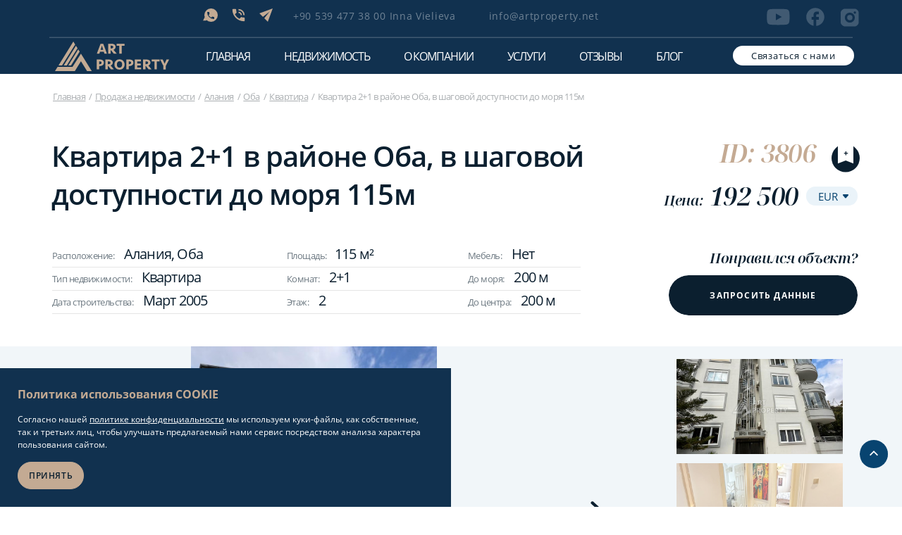

--- FILE ---
content_type: text/html; charset=UTF-8
request_url: https://artproperty.net/prodazha/kvartira-2-1-v-raione-oba-v-shagovoi-dostupnosti-do-morya-115m
body_size: 18447
content:
<!DOCTYPE html>
<html lang="ru"
      data-site-domain="artproperty.net"
>
<head>
    <meta charset="UTF-8">
    <meta name="viewport" content="width=device-width, initial-scale=1.0">

                                    
    <title>Просторная Квартира 2+1 в Алания Оба (115м²) ID:3806</title>

    <link rel="canonical" href="https://artproperty.net/prodazha/kvartira-2-1-v-raione-oba-v-shagovoi-dostupnosti-do-morya-115m">
    <link rel="shortcut  icon" type="image/x-icon" href="/favicons/favicon.ico">
    <link rel="icon" type="image/png" sizes="32x32" href="/favicons/favicon-32x32.png">
    <link rel="icon" type="image/png" sizes="16x16" href="/favicons/favicon-16x16.png">
    <link rel="apple-touch-icon" sizes="180x180" href="/favicons/apple-touch-icon.png">
    <link rel="icon" type="image/png" sizes="192x192" href="/favicons/android-chrome-192x192.png">
    <link rel="icon" type="image/png" sizes="512x512" href="/favicons/android-chrome-512x512.png">
    <link rel="manifest" href="/favicons/site.webmanifest">
    <link rel="mask-icon" href="/favicons/safari-pinned-tab.svg" color="#5bbad5">


    <link rel="stylesheet" href="/assets/css/style-general.css?id=a92abd4207dacf451b27124606efe904">

    <meta name="description" content="Квартира в Алания Оба: Продается по выгодной цене ✅ Общей площадью 115 м², Расстояние до моря - 200 м, ID:3806 ☀️ Квартира в Турции и другая недвижимость на Art Property"/>

    <meta http-equiv="Content-Type" content="application/xhtml+xml">
    <meta name="viewport" content="width=device-width, minimum-scale=1.0, maximum-scale=1.0, user-scalable=no">

    
        <link rel="stylesheet" href="/assets/css/property.css?id=67446ba0dba25e43c3ba62f181c0cdfa">

    <meta name="facebook-domain-verification" content="ibrtq0p8ifixpq70vxux0f3qgxb2u6"/>
    <meta name='wmail-verification' content='d0cc6fb3fffbcabb2abb100200ed1279'/>
    <meta name="p:domain_verify" content="64ee8dc2e3cab11cf3597caa62934535"/>
    <meta name="yandex-verification" content="36b6bd5b7e543ae4"/>

            <!-- Google Tag Manager -->
        <script>(function (w, d, s, l, i) {
                w[l] = w[l] || [];
                w[l].push({
                    'gtm.start':
                        new Date().getTime(), event: 'gtm.js'
                });
                var f = d.getElementsByTagName(s)[0],
                    j = d.createElement(s), dl = l != 'dataLayer' ? '&l=' + l : '';
                j.async = true;
                j.src =
                    'https://www.googletagmanager.com/gtm.js?id=' + i + dl;
                f.parentNode.insertBefore(j, f);
            })(window, document, 'script', 'dataLayer', 'GTM-WM6R7NB');</script>
        <!-- End Google Tag Manager -->
    </head>
<body>
    <!-- Google Tag Manager (noscript) -->
    <noscript>
        <iframe src="https://www.googletagmanager.com/ns.html?id=GTM-WM6R7NB"
                height="0" width="0" style="display:none;visibility:hidden"></iframe>
    </noscript>
    <!-- End Google Tag Manager (noscript) -->

<template id="rates">
    {&quot;eur&quot;:{&quot;eur&quot;:1,&quot;usd&quot;:1.196207,&quot;rub&quot;:91.189068,&quot;gbp&quot;:0.869025},&quot;usd&quot;:{&quot;eur&quot;:0.835996,&quot;usd&quot;:1,&quot;rub&quot;:76.364842,&quot;gbp&quot;:0.726159},&quot;rub&quot;:{&quot;eur&quot;:0.010996,&quot;usd&quot;:0.013095,&quot;rub&quot;:1,&quot;gbp&quot;:0.009549},&quot;gbp&quot;:{&quot;eur&quot;:1.151008,&quot;usd&quot;:1.377131,&quot;rub&quot;:104.725306,&quot;gbp&quot;:1}}
</template>
<header>
    <div class="header__mobile header__other">
        <div class="header__mobile-content">
            <div class="header__mobile-logo">
                <svg class="star" id="one" width="60" height="60" viewBox="0 0 100 100">
                    <g id="copy-1" class="group">
                        <g class="large">
                            <path id="large" d="M41.25,40 L42.5,10 L43.75,40 L45,41.25 L75,42.5 L45,43.75 L43.75,45 L42.5,75 L41.25,45 L40,43.75 L10,42.5 L40,41.25z" fill="white" />
                        </g>
                        <g class="large-2" transform="rotate(45)">
                            <use xlink:href="#large" />
                        </g>
                        <g class="small">
                            <path id="small" d="M41.25,40 L42.5,25 L43.75,40 L45,41.25 L60,42.5 L45,43.75 L43.75,45 L42.5,60 L41.25,45 L40,43.75 L25,42.5 L40,41.25z" fill="white" />
                        </g>
                    </g>
                </svg>
                <svg class="star" id="two" width="30" height="30" viewBox="0 0 100 100">
                    <use xlink:href="#copy-1" />
                </svg>
                <svg class="star" id="three" width="35" height="35" viewBox="0 0 100 100">
                    <use xlink:href="#copy-1" />
                </svg>
                <img class="icon-new" src="/assets/images/111.png" alt="">
                <a href=https://artproperty.net>
                    <svg width="162" height="42" viewBox="0 0 162 42" fill="none" xmlns="http://www.w3.org/2000/svg">
                        <path d="M69.2955 14.5099H63.8933L63.0263 17.2389H59.4248L64.6936 3.12793H68.4952L73.764 17.2389H70.2293L69.2955 14.5099ZM64.827 11.7809H68.4285L66.6278 5.85693L64.827 11.7809Z" fill="#0B1F2F"/>
                        <path d="M86.036 7.65408C86.036 8.58593 85.7692 9.45123 85.2357 10.1168C84.7021 10.849 83.9685 11.3815 83.0348 11.7143L87.7034 17.2389H83.4349L79.5667 12.3799H78.8997V17.2389H75.4316V3.12793H79.9001C80.7672 3.12793 81.5675 3.19449 82.3678 3.39417C83.1015 3.59386 83.7684 3.8601 84.302 4.19291C84.8355 4.59227 85.3024 4.99164 85.5691 5.59069C85.9026 6.18974 86.036 6.85535 86.036 7.65408ZM82.7013 7.72064C82.7013 7.05503 82.4345 6.5891 81.9677 6.32286C81.5008 5.99005 80.7672 5.85693 79.9001 5.85693H78.8997V9.78403H79.7668C80.7005 9.78403 81.4341 9.58435 81.9677 9.25154C82.4345 8.85218 82.7013 8.38625 82.7013 7.72064Z" fill="#0B1F2F"/>
                        <path d="M98.6406 3.19434V5.92334H94.839V17.2387H91.3709V5.92334H87.5693V3.19434H98.6406Z" fill="#0B1F2F"/>
                        <path d="M69.4285 30.1517C69.4285 30.8839 69.2951 31.5495 68.9617 32.1485C68.6282 32.7476 68.1613 33.2135 67.6278 33.6129C67.0275 34.0122 66.3606 34.345 65.627 34.5447C64.8266 34.7444 64.0263 34.8775 63.0926 34.8775H62.7591V39.6034H59.291V25.4924H63.3594C64.2264 25.4924 65.0934 25.559 65.827 25.7587C66.5607 25.9584 67.2276 26.2246 67.7612 26.624C68.2947 27.0233 68.7616 27.4893 69.0284 28.0217C69.2951 28.6874 69.4285 29.353 69.4285 30.1517ZM66.0938 30.1517C66.0938 28.887 65.1601 28.2214 63.2927 28.2214H62.6924V32.2151H63.2927C64.2264 32.2151 64.8933 32.0154 65.3602 31.6826C65.8937 31.2832 66.0938 30.8173 66.0938 30.1517Z" fill="#0B1F2F"/>
                        <path d="M82.0341 30.0186C82.0341 30.9504 81.7673 31.8157 81.2337 32.4813C80.7002 33.2135 79.9665 33.746 79.0328 34.0788L83.7014 39.6034H79.433L75.5647 34.7444H74.8978V39.6034H71.4297V25.4924H75.8982C76.7652 25.4924 77.5655 25.559 78.3659 25.7587C79.0995 25.9584 79.7665 26.2246 80.3 26.5574C80.8336 26.9568 81.3004 27.3561 81.5672 27.9552C81.9007 28.6208 82.0341 29.2864 82.0341 30.0186ZM78.6993 30.0851C78.6993 29.4195 78.4326 28.9536 77.9657 28.6874C77.4989 28.3546 76.7652 28.2214 75.8982 28.2214H74.8978V32.1485H75.7648C76.6985 32.1485 77.4322 31.9489 77.9657 31.616C78.4326 31.2832 78.6993 30.7508 78.6993 30.0851Z" fill="#0B1F2F"/>
                        <path d="M98.7739 32.6149C98.7739 33.6133 98.6405 34.5452 98.307 35.4105C97.9735 36.2758 97.5067 37.0745 96.9064 37.7401C96.3062 38.4057 95.5725 38.9382 94.6388 39.3376C93.7718 39.737 92.7047 39.9366 91.5709 39.9366C90.4371 39.9366 89.4367 39.737 88.503 39.3376C87.6359 38.9382 86.8356 38.4057 86.2354 37.7401C85.6351 37.0745 85.1682 36.2758 84.8348 35.4105C84.5013 34.5452 84.3679 33.6133 84.3679 32.6149C84.3679 31.6165 84.5013 30.6847 84.8348 29.8194C85.1682 28.9541 85.6351 28.1553 86.2354 27.4897C86.8356 26.8241 87.6359 26.2916 88.503 25.8923C89.37 25.4929 90.4371 25.2932 91.5709 25.2932C92.7047 25.2932 93.7051 25.4929 94.6388 25.8923C95.5058 26.2916 96.3062 26.8241 96.9064 27.4897C97.5067 28.1553 97.9735 28.9541 98.307 29.8194C98.6405 30.6847 98.7739 31.6165 98.7739 32.6149ZM91.5709 37.1411C92.1711 37.1411 92.7047 37.008 93.1715 36.8083C93.6384 36.6086 94.0386 36.2758 94.372 35.8764C94.7055 35.477 94.9056 35.0111 95.1057 34.4121C95.2391 33.8796 95.3057 33.214 95.3057 32.6149C95.3057 31.9493 95.2391 31.3503 95.1057 30.8178C94.9723 30.2853 94.7055 29.7528 94.372 29.3534C94.0386 28.9541 93.6384 28.6213 93.1715 28.4216C92.7047 28.2219 92.1711 28.0888 91.5709 28.0888C90.9706 28.0888 90.4371 28.2219 89.9702 28.4216C89.5034 28.6213 89.1032 28.9541 88.8364 29.3534C88.5696 29.7528 88.3029 30.2187 88.1028 30.8178C87.9694 31.3503 87.9027 32.0159 87.9027 32.6149C87.9027 33.2805 87.9694 33.8796 88.1028 34.4121C88.2362 34.9446 88.503 35.477 88.8364 35.8764C89.1699 36.2758 89.5701 36.6086 89.9702 36.8083C90.4371 37.008 90.9706 37.1411 91.5709 37.1411Z" fill="#0B1F2F"/>
                        <path d="M111.379 30.1517C111.379 30.8839 111.245 31.5495 110.912 32.1485C110.578 32.7476 110.112 33.2135 109.578 33.6129C108.978 34.0122 108.311 34.345 107.577 34.5447C106.777 34.7444 105.976 34.8775 105.043 34.8775H104.709V39.6034H101.241V25.4924H105.31C106.177 25.4924 107.044 25.559 107.777 25.7587C108.511 25.9584 109.178 26.2246 109.711 26.624C110.245 27.0233 110.712 27.4893 110.979 28.0217C111.245 28.6874 111.379 29.353 111.379 30.1517ZM108.044 30.1517C108.044 28.887 107.11 28.2214 105.243 28.2214H104.643V32.2151H105.243C106.177 32.2151 106.844 32.0154 107.31 31.6826C107.844 31.2832 108.044 30.8173 108.044 30.1517Z" fill="#0B1F2F"/>
                        <path d="M113.313 25.5598H122.117V28.2888H116.782V31.1509H121.85V33.8799H116.782V36.8752H122.184V39.6042H113.313V25.5598Z" fill="#0B1F2F"/>
                        <path d="M135.522 30.0186C135.522 30.9504 135.256 31.8157 134.722 32.4813C134.188 33.2135 133.455 33.746 132.521 34.0788L137.19 39.6034H132.921L129.053 34.7444H128.386V39.6034H124.918V25.4924H129.386C130.253 25.4924 131.054 25.559 131.854 25.7587C132.588 25.9584 133.255 26.2246 133.788 26.5574C134.322 26.9568 134.789 27.3561 135.055 27.9552C135.389 28.6208 135.522 29.2864 135.522 30.0186ZM132.188 30.0851C132.188 29.4195 131.921 28.9536 131.454 28.6874C130.987 28.3546 130.253 28.2214 129.386 28.2214H128.386V32.1485H129.253C130.187 32.1485 130.92 31.9489 131.454 31.616C131.921 31.2832 132.188 30.7508 132.188 30.0851Z" fill="#0B1F2F"/>
                        <path d="M148.394 25.5598V28.2888H144.593V39.6042H141.125V28.2888H137.323V25.5598H148.394Z" fill="#0B1F2F"/>
                        <path d="M157.331 34.5456V39.6707H153.863V34.5456L149.194 25.5598H152.929L155.597 31.4837L158.265 25.5598H162L157.331 34.5456Z" fill="#0B1F2F"/>
                        <path d="M52.2215 41.9996H45.5521L36.8818 28.0218L28.2116 41.9996H0L3.73487 36.0092H24.8769L36.8818 17.3721L52.2215 41.9996Z" fill="#0B1F2F"/>
                        <path d="M28.6784 4.12678L25.3437 9.45166L10.0707 34.0127H5.00195L12.0048 22.6973L26.0773 0L28.6784 4.12678Z" fill="#0B1F2F"/>
                        <path d="M32.0133 9.51797L28.6786 14.8428L16.7404 34.0124H12.4053L26.4777 11.3151L29.8124 5.99023L32.0133 9.51797Z" fill="#0B1F2F"/>
                        <path d="M35.014 14.311L31.6793 19.7024L22.7423 34.013H18.874L29.7452 16.5075L33.0132 11.1826L35.014 14.311Z" fill="#0B1F2F"/>
                    </svg>
                </a>
            </div>
            <div id="header__burger-menu">
                <img class="icon-menu" src="/assets/icons/menu.svg" alt="">
                <img class="icon-menu-close" src="/assets/icons/menu-close.svg" alt="">
            </div>
            <div class="header__mobile-bg"></div>
        </div>
        <div class="header">
            <div class="header__wrapper">
                <div class="header__top">
                    <div class="header__top-left">
                        <div class="header__social-icons">
                                                            <div class="header__social-icon">
                                                                        <a href="viber://chat?number=905394773800">
                                        <svg class="icon-svg viber">
                                            <use xlink:href="/assets/sprite/symbol/sprite.svg#viber"></use>
                                        </svg>
                                    </a>
                                </div>
                                                                                        <div class="header__social-icon">
                                    <a href="whatsapp://send?phone=+905394773800">
                                        <svg class="icon-svg what">
                                            <use xlink:href="/assets/sprite/symbol/sprite.svg#whatsapp"></use>
                                        </svg>
                                    </a>
                                </div>
                                                                                        <div class="header__social-icon">
                                    <a href="tg://resolve?domain=art_property">
                                        <svg class="icon-svg tel">
                                            <use xlink:href="/assets/sprite/symbol/sprite.svg#telegram"></use>
                                        </svg>
                                    </a>
                                </div>
                                                    </div>
                                                    <div class="header__phone size-14">
                                <a href="tel:+905394773800">+90 539 477 38 00 Inna Vielieva</a>
                            </div>
                                                                            <div class="header__email size-14">
                                <a href="mailto:info@artproperty.net">info@artproperty.net</a>
                            </div>
                                                <div class="header__popup-mobile">
                            <div data-popup_id="call" class="header__mobile-modal modal-trigger size-13 btn">
                                <span>Связаться с нами</span>
                            </div>
                        </div>
                    </div>
                    <div class="header__social">
                                                    <a href="https://www.youtube.com/channel/UCeV9w7edlY1tMnd8JNS0bEw?sub_confirmation=1" class="youtube" target="_blank" rel="nofollow">
                                <svg class="icon-svg">
                                    <use xlink:href="/assets/sprite/symbol/sprite.svg#youtube"></use>
                                </svg>
                            </a>
                                                                            <a href="https://www.facebook.com/ArtPropertyAlanya/" class="facebook" target="_blank" rel="nofollow">
                                <svg class="icon-svg">
                                    <use xlink:href="/assets/sprite/symbol/sprite.svg#facebook"></use>
                                </svg>
                            </a>
                                                                            <a href="https://www.instagram.com/artproperty_realestate/" class="inst" target="_blank" rel="nofollow">
                                <svg class="icon-svg">
                                    <use xlink:href="/assets/sprite/symbol/sprite.svg#instagram"></use>
                                </svg>
                            </a>
                                            </div>
                </div>
                <div class="header__bottom">
                    <div class="header__mobile-logo">
                        <svg class="star" id="one" width="60" height="60" viewBox="0 0 100 100">
                            <g id="copy-1" class="group">
                                <g class="large">
                                    <path id="large" d="M41.25,40 L42.5,10 L43.75,40 L45,41.25 L75,42.5 L45,43.75 L43.75,45 L42.5,75 L41.25,45 L40,43.75 L10,42.5 L40,41.25z" fill="white" />
                                </g>
                                <g class="large-2" transform="rotate(45)">
                                    <use xlink:href="#large" />
                                </g>
                                <g class="small">
                                    <path id="small" d="M41.25,40 L42.5,25 L43.75,40 L45,41.25 L60,42.5 L45,43.75 L43.75,45 L42.5,60 L41.25,45 L40,43.75 L25,42.5 L40,41.25z" fill="white" />
                                </g>
                            </g>
                        </svg>
                        <svg class="star" id="two" width="30" height="30" viewBox="0 0 100 100">
                            <use xlink:href="#copy-1" />
                        </svg>
                        <svg class="star" id="three" width="35" height="35" viewBox="0 0 100 100">
                            <use xlink:href="#copy-1" />
                        </svg>
                        <a href=https://artproperty.net>
                            <img class="icon-new" src="/assets/images/111.png" alt="">
                            <svg width="162" height="42" viewBox="0 0 162 42" fill="none" xmlns="http://www.w3.org/2000/svg">
                                <path d="M69.2955 14.5099H63.8933L63.0263 17.2389H59.4248L64.6936 3.12793H68.4952L73.764 17.2389H70.2293L69.2955 14.5099ZM64.827 11.7809H68.4285L66.6278 5.85693L64.827 11.7809Z" fill="#0B1F2F"/>
                                <path d="M86.036 7.65408C86.036 8.58593 85.7692 9.45123 85.2357 10.1168C84.7021 10.849 83.9685 11.3815 83.0348 11.7143L87.7034 17.2389H83.4349L79.5667 12.3799H78.8997V17.2389H75.4316V3.12793H79.9001C80.7672 3.12793 81.5675 3.19449 82.3678 3.39417C83.1015 3.59386 83.7684 3.8601 84.302 4.19291C84.8355 4.59227 85.3024 4.99164 85.5691 5.59069C85.9026 6.18974 86.036 6.85535 86.036 7.65408ZM82.7013 7.72064C82.7013 7.05503 82.4345 6.5891 81.9677 6.32286C81.5008 5.99005 80.7672 5.85693 79.9001 5.85693H78.8997V9.78403H79.7668C80.7005 9.78403 81.4341 9.58435 81.9677 9.25154C82.4345 8.85218 82.7013 8.38625 82.7013 7.72064Z" fill="#0B1F2F"/>
                                <path d="M98.6406 3.19434V5.92334H94.839V17.2387H91.3709V5.92334H87.5693V3.19434H98.6406Z" fill="#0B1F2F"/>
                                <path d="M69.4285 30.1517C69.4285 30.8839 69.2951 31.5495 68.9617 32.1485C68.6282 32.7476 68.1613 33.2135 67.6278 33.6129C67.0275 34.0122 66.3606 34.345 65.627 34.5447C64.8266 34.7444 64.0263 34.8775 63.0926 34.8775H62.7591V39.6034H59.291V25.4924H63.3594C64.2264 25.4924 65.0934 25.559 65.827 25.7587C66.5607 25.9584 67.2276 26.2246 67.7612 26.624C68.2947 27.0233 68.7616 27.4893 69.0284 28.0217C69.2951 28.6874 69.4285 29.353 69.4285 30.1517ZM66.0938 30.1517C66.0938 28.887 65.1601 28.2214 63.2927 28.2214H62.6924V32.2151H63.2927C64.2264 32.2151 64.8933 32.0154 65.3602 31.6826C65.8937 31.2832 66.0938 30.8173 66.0938 30.1517Z" fill="#0B1F2F"/>
                                <path d="M82.0341 30.0186C82.0341 30.9504 81.7673 31.8157 81.2337 32.4813C80.7002 33.2135 79.9665 33.746 79.0328 34.0788L83.7014 39.6034H79.433L75.5647 34.7444H74.8978V39.6034H71.4297V25.4924H75.8982C76.7652 25.4924 77.5655 25.559 78.3659 25.7587C79.0995 25.9584 79.7665 26.2246 80.3 26.5574C80.8336 26.9568 81.3004 27.3561 81.5672 27.9552C81.9007 28.6208 82.0341 29.2864 82.0341 30.0186ZM78.6993 30.0851C78.6993 29.4195 78.4326 28.9536 77.9657 28.6874C77.4989 28.3546 76.7652 28.2214 75.8982 28.2214H74.8978V32.1485H75.7648C76.6985 32.1485 77.4322 31.9489 77.9657 31.616C78.4326 31.2832 78.6993 30.7508 78.6993 30.0851Z" fill="#0B1F2F"/>
                                <path d="M98.7739 32.6149C98.7739 33.6133 98.6405 34.5452 98.307 35.4105C97.9735 36.2758 97.5067 37.0745 96.9064 37.7401C96.3062 38.4057 95.5725 38.9382 94.6388 39.3376C93.7718 39.737 92.7047 39.9366 91.5709 39.9366C90.4371 39.9366 89.4367 39.737 88.503 39.3376C87.6359 38.9382 86.8356 38.4057 86.2354 37.7401C85.6351 37.0745 85.1682 36.2758 84.8348 35.4105C84.5013 34.5452 84.3679 33.6133 84.3679 32.6149C84.3679 31.6165 84.5013 30.6847 84.8348 29.8194C85.1682 28.9541 85.6351 28.1553 86.2354 27.4897C86.8356 26.8241 87.6359 26.2916 88.503 25.8923C89.37 25.4929 90.4371 25.2932 91.5709 25.2932C92.7047 25.2932 93.7051 25.4929 94.6388 25.8923C95.5058 26.2916 96.3062 26.8241 96.9064 27.4897C97.5067 28.1553 97.9735 28.9541 98.307 29.8194C98.6405 30.6847 98.7739 31.6165 98.7739 32.6149ZM91.5709 37.1411C92.1711 37.1411 92.7047 37.008 93.1715 36.8083C93.6384 36.6086 94.0386 36.2758 94.372 35.8764C94.7055 35.477 94.9056 35.0111 95.1057 34.4121C95.2391 33.8796 95.3057 33.214 95.3057 32.6149C95.3057 31.9493 95.2391 31.3503 95.1057 30.8178C94.9723 30.2853 94.7055 29.7528 94.372 29.3534C94.0386 28.9541 93.6384 28.6213 93.1715 28.4216C92.7047 28.2219 92.1711 28.0888 91.5709 28.0888C90.9706 28.0888 90.4371 28.2219 89.9702 28.4216C89.5034 28.6213 89.1032 28.9541 88.8364 29.3534C88.5696 29.7528 88.3029 30.2187 88.1028 30.8178C87.9694 31.3503 87.9027 32.0159 87.9027 32.6149C87.9027 33.2805 87.9694 33.8796 88.1028 34.4121C88.2362 34.9446 88.503 35.477 88.8364 35.8764C89.1699 36.2758 89.5701 36.6086 89.9702 36.8083C90.4371 37.008 90.9706 37.1411 91.5709 37.1411Z" fill="#0B1F2F"/>
                                <path d="M111.379 30.1517C111.379 30.8839 111.245 31.5495 110.912 32.1485C110.578 32.7476 110.112 33.2135 109.578 33.6129C108.978 34.0122 108.311 34.345 107.577 34.5447C106.777 34.7444 105.976 34.8775 105.043 34.8775H104.709V39.6034H101.241V25.4924H105.31C106.177 25.4924 107.044 25.559 107.777 25.7587C108.511 25.9584 109.178 26.2246 109.711 26.624C110.245 27.0233 110.712 27.4893 110.979 28.0217C111.245 28.6874 111.379 29.353 111.379 30.1517ZM108.044 30.1517C108.044 28.887 107.11 28.2214 105.243 28.2214H104.643V32.2151H105.243C106.177 32.2151 106.844 32.0154 107.31 31.6826C107.844 31.2832 108.044 30.8173 108.044 30.1517Z" fill="#0B1F2F"/>
                                <path d="M113.313 25.5598H122.117V28.2888H116.782V31.1509H121.85V33.8799H116.782V36.8752H122.184V39.6042H113.313V25.5598Z" fill="#0B1F2F"/>
                                <path d="M135.522 30.0186C135.522 30.9504 135.256 31.8157 134.722 32.4813C134.188 33.2135 133.455 33.746 132.521 34.0788L137.19 39.6034H132.921L129.053 34.7444H128.386V39.6034H124.918V25.4924H129.386C130.253 25.4924 131.054 25.559 131.854 25.7587C132.588 25.9584 133.255 26.2246 133.788 26.5574C134.322 26.9568 134.789 27.3561 135.055 27.9552C135.389 28.6208 135.522 29.2864 135.522 30.0186ZM132.188 30.0851C132.188 29.4195 131.921 28.9536 131.454 28.6874C130.987 28.3546 130.253 28.2214 129.386 28.2214H128.386V32.1485H129.253C130.187 32.1485 130.92 31.9489 131.454 31.616C131.921 31.2832 132.188 30.7508 132.188 30.0851Z" fill="#0B1F2F"/>
                                <path d="M148.394 25.5598V28.2888H144.593V39.6042H141.125V28.2888H137.323V25.5598H148.394Z" fill="#0B1F2F"/>
                                <path d="M157.331 34.5456V39.6707H153.863V34.5456L149.194 25.5598H152.929L155.597 31.4837L158.265 25.5598H162L157.331 34.5456Z" fill="#0B1F2F"/>
                                <path d="M52.2215 41.9996H45.5521L36.8818 28.0218L28.2116 41.9996H0L3.73487 36.0092H24.8769L36.8818 17.3721L52.2215 41.9996Z" fill="#0B1F2F"/>
                                <path d="M28.6784 4.12678L25.3437 9.45166L10.0707 34.0127H5.00195L12.0048 22.6973L26.0773 0L28.6784 4.12678Z" fill="#0B1F2F"/>
                                <path d="M32.0133 9.51797L28.6786 14.8428L16.7404 34.0124H12.4053L26.4777 11.3151L29.8124 5.99023L32.0133 9.51797Z" fill="#0B1F2F"/>
                                <path d="M35.014 14.311L31.6793 19.7024L22.7423 34.013H18.874L29.7452 16.5075L33.0132 11.1826L35.014 14.311Z" fill="#0B1F2F"/>
                            </svg>
                        </a>
                    </div>
                    <nav>
                    <ul class="menu">
                        <li class="menu__item size-16 color-white">
                            <a href=https://artproperty.net class="menu__link ">Главная</a>
                        </li>
                        <li class="menu__item size-16 color-white js-menu">
                            <span class="menu__link menu__link-child ">Недвижимость</span>
                            <ul class="menu__sub">
                                <li class="menu__item menu__catalog">
                                    <a class="menu__link " href=https://artproperty.net/prodazha>Продажа недвижимости</a>
                                </li>
                                <li class="menu__item menu__catalog">
                                    <a class="menu__link " href=https://artproperty.net/arenda>Аренда недвижимости</a>
                                </li>
                                <li class="menu__item menu__catalog">
                                    <a class="menu__link " href=https://artproperty.net/prodannye>Проданные объекты</a>
                                </li>
                            </ul>
                        </li>
                        <li class="menu__item size-16 color-white ">
                            <a class="menu__link " href=https://artproperty.net/o-kompanii>О компании</a>
                        </li>
                        <li class="menu__item size-16 color-white ">
                            <a class="menu__link " href=https://artproperty.net/uslugi>Услуги</a>
                        </li>
                        <li class="menu__item size-16 color-white ">
                            <a class="menu__link " href=https://artproperty.net/otzyvy>Отзывы</a>
                        </li>
                        <li class="menu__item size-16 color-white">
                            <a class="menu__link " href=https://artproperty.net/blog>Блог</a>
                        </li>
                    </ul>
                    </nav>
                    <div class="header__popup">
                        <div data-popup_id="call" class="header__mobile-modal modal-trigger size-13 btn">
                            <span>Связаться с нами</span>
                        </div>
                    </div>
                </div>
            </div>
        </div>
    </div>
</header>
<main>
<div class="preloader-block">
    <div class="container">
        <svg class="loader" xmlns="http://www.w3.org/2000/svg" viewBox="0 0 340 340">
            <circle cx="170" cy="170" r="160" stroke="#C3AA93" />
            <circle cx="170" cy="170" r="135" stroke="#404041" />
            <circle cx="170" cy="170" r="110" stroke="#C3AA93" />
            <circle cx="170" cy="170" r="85" stroke="#404041" />
        </svg>
    </div>
</div>
    <div class="property">
        <div class="property__content">
            <div class="property__title">
                <div class="breadcrumbs">
    <div class="breadcrumbs__container">
        <div class="breadcrumbs__block">
            <ul>
                <li><a href="https://artproperty.net">Главная</a></li>
                                                            <li><a href="https://artproperty.net/prodazha">Продажа недвижимости</a></li>
                                                                                <li><a href="https://artproperty.net/nedvizhimost-v-alanii">Алания</a></li>
                                                                                <li><a href="https://artproperty.net/nedvizhimost-v-oba">Оба</a></li>
                                                                                <li><a href="https://artproperty.net/kvartiry-v-turcii">Квартира</a></li>
                                                                                <li>Квартира 2+1 в районе Оба, в шаговой доступности до моря 115м</li>
                                                </ul>
        </div>
    </div>
</div>
                <div class="property__block property__top">
                    <div class="property__left size-40">
                        <h1>Квартира 2+1 в районе Оба, в шаговой доступности до моря 115м</h1>
                    </div>
                    <div class="property__right property__favorites">
                        <div class="property__id size-36 color-gold">
                            <p>ID: 3806</p>
                            <div
                                class="object-card__favorite-icon js-favorite "
                                data-id="3778">
                                <a>
                                    <img loading="lazy" class="no-active" src="/assets/images/property/no-active.svg" alt="">
                                    <img loading="lazy" class="active" src="/assets/images/property/favorite-active.svg"
                                         alt="">
                                </a>
                            </div>
                        </div>
                        <div class="property__price">
                            <p class="price">
                                Цена:
                                
                                <span data-base-price="192500"
                                      data-base-currency="eur">
                                    192 500
                                </span>
                            </p>
                            <select class="currency">
                                                                    <option value="EUR"
                                        selected>
                                        EUR
                                    </option>
                                                                    <option value="USD"
                                        >
                                        USD
                                    </option>
                                                                    <option value="RUB"
                                        >
                                        RUB
                                    </option>
                                                                    <option value="GBP"
                                        >
                                        GBP
                                    </option>
                                                            </select>
                        </div>
                    </div>
                </div>
                <div class="property__block property-center">
                    <div class="property__left">
                        <div class="property__info">
                            <div class="property__info-item size-13">
                                                                <p>Расположение:
                                    <span>Алания, Оба</span>
                                </p>
                                                                    <p>Площадь:<span>115 м²</span></p>
                                                                <p>Мебель: <span>Нет</span></p>
                            </div>
                            <div class="property__info-item size-13">
                                <p>Тип недвижимости: <span>Квартира</span></p>
                                <p>Комнат:
                                    <span>2+1</span>
                                </p>
                                                                    <p>До моря: <span>200 м</span></p>
                                                            </div>
                            <div class="property__info-item size-13">
                                <p>Дата строительства: <span>Март 2005</span></p>
                                                                    <p>Этаж: <span>2</span></p>
                                                                                                    <p>До центра: <span>200 м</span></p>
                                                            </div>
                        </div>
                    </div>
                    <div class="property__right">
                        <div class="like-object size-20">
                            <p>Понравился объект?</p>
                            <div data-popup_id="request-data"
                                 class="request__popup size-12 color-white modal-trigger btn">
                                <span>Запросить данные</span>
                            </div>
                        </div>
                    </div>
                </div>
            </div>
        </div>
                            <div class="property__block property-photo">
                <div class="property__photos-slider">
                    <div class="complex-single__slider-block">
                        <div class="swiper gallery-top object__left-photo-block">
                            <div id="lightgallery" class="swiper-wrapper object__top-photo">
                                                                    <div class="swiper-slide" data-slide-index="0">
                                        <a class="photo-list"
                                           data-src="https://artproperty.net/storage/92075/conversions/58ead97c283fa30f84c0acf98603993f-_x900.jpg"
                                           data-image="https://artproperty.net/storage/92075/conversions/58ead97c283fa30f84c0acf98603993f-360x205.jpg">
                                            <div class="swiper-slide-container">
                                                                                                    <img fetchpriority="high"
                                                         src="https://artproperty.net/storage/92075/conversions/58ead97c283fa30f84c0acf98603993f-_x470.jpg"
                                                         alt="Квартира 2+1 в районе Оба, в шаговой доступности до моря 115м - Ракурс 0"
                                                    >
                                                                                            </div>
                                                                                    </a>
                                    </div>
                                                                    <div class="swiper-slide" data-slide-index="1">
                                        <a class="photo-list"
                                           data-src="https://artproperty.net/storage/92076/conversions/a3ba5714f900c23aa794d981b1e0952d-_x900.jpg"
                                           data-image="https://artproperty.net/storage/92076/conversions/a3ba5714f900c23aa794d981b1e0952d-360x205.jpg">
                                            <div class="swiper-slide-container">
                                                                                                    <img fetchpriority="high"
                                                         src="https://artproperty.net/storage/92076/conversions/a3ba5714f900c23aa794d981b1e0952d-_x470.jpg"
                                                         alt="Квартира 2+1 в районе Оба, в шаговой доступности до моря 115м - Ракурс 1"
                                                    >
                                                                                            </div>
                                                                                    </a>
                                    </div>
                                                                    <div class="swiper-slide" data-slide-index="2">
                                        <a class="photo-list"
                                           data-src="https://artproperty.net/storage/92077/conversions/3ab911b11a21000869b940044c12616b-_x900.jpg"
                                           data-image="https://artproperty.net/storage/92077/conversions/3ab911b11a21000869b940044c12616b-360x205.jpg">
                                            <div class="swiper-slide-container">
                                                                                                    <img class="lazy-image"
                                                         src="[data-uri]"
                                                         data-src="https://artproperty.net/storage/92077/conversions/3ab911b11a21000869b940044c12616b-_x470.jpg"
                                                         alt="Квартира 2+1 в районе Оба, в шаговой доступности до моря 115м - Ракурс 2"
                                                    >
                                                                                            </div>
                                                                                    </a>
                                    </div>
                                                                    <div class="swiper-slide" data-slide-index="3">
                                        <a class="photo-list"
                                           data-src="https://artproperty.net/storage/92078/conversions/cae0b409a6ed4d823f4c7a27e4e6644e-_x900.jpg"
                                           data-image="https://artproperty.net/storage/92078/conversions/cae0b409a6ed4d823f4c7a27e4e6644e-360x205.jpg">
                                            <div class="swiper-slide-container">
                                                                                                    <img class="lazy-image"
                                                         src="[data-uri]"
                                                         data-src="https://artproperty.net/storage/92078/conversions/cae0b409a6ed4d823f4c7a27e4e6644e-_x470.jpg"
                                                         alt="Квартира 2+1 в районе Оба, в шаговой доступности до моря 115м - Ракурс 3"
                                                    >
                                                                                            </div>
                                                                                    </a>
                                    </div>
                                                                    <div class="swiper-slide" data-slide-index="4">
                                        <a class="photo-list"
                                           data-src="https://artproperty.net/storage/92079/conversions/759b615c77f618ae2b863bad86ddf5c3-_x900.jpg"
                                           data-image="https://artproperty.net/storage/92079/conversions/759b615c77f618ae2b863bad86ddf5c3-360x205.jpg">
                                            <div class="swiper-slide-container">
                                                                                                    <img class="lazy-image"
                                                         src="[data-uri]"
                                                         data-src="https://artproperty.net/storage/92079/conversions/759b615c77f618ae2b863bad86ddf5c3-_x470.jpg"
                                                         alt="Квартира 2+1 в районе Оба, в шаговой доступности до моря 115м - Ракурс 4"
                                                    >
                                                                                            </div>
                                                                                    </a>
                                    </div>
                                                                    <div class="swiper-slide" data-slide-index="5">
                                        <a class="photo-list"
                                           data-src="https://artproperty.net/storage/92080/conversions/03402d3bff4473f7ccfd4bb2b6881502-_x900.jpg"
                                           data-image="https://artproperty.net/storage/92080/conversions/03402d3bff4473f7ccfd4bb2b6881502-360x205.jpg">
                                            <div class="swiper-slide-container">
                                                                                                    <img class="lazy-image"
                                                         src="[data-uri]"
                                                         data-src="https://artproperty.net/storage/92080/conversions/03402d3bff4473f7ccfd4bb2b6881502-_x470.jpg"
                                                         alt="Квартира 2+1 в районе Оба, в шаговой доступности до моря 115м - Ракурс 5"
                                                    >
                                                                                            </div>
                                                                                    </a>
                                    </div>
                                                                    <div class="swiper-slide" data-slide-index="6">
                                        <a class="photo-list"
                                           data-src="https://artproperty.net/storage/92081/conversions/41680bf59a8f656b0cf05565f2d95318-_x900.jpg"
                                           data-image="https://artproperty.net/storage/92081/conversions/41680bf59a8f656b0cf05565f2d95318-360x205.jpg">
                                            <div class="swiper-slide-container">
                                                                                                    <img class="lazy-image"
                                                         src="[data-uri]"
                                                         data-src="https://artproperty.net/storage/92081/conversions/41680bf59a8f656b0cf05565f2d95318-_x470.jpg"
                                                         alt="Квартира 2+1 в районе Оба, в шаговой доступности до моря 115м - Ракурс 6"
                                                    >
                                                                                            </div>
                                                                                    </a>
                                    </div>
                                                                    <div class="swiper-slide" data-slide-index="7">
                                        <a class="photo-list"
                                           data-src="https://artproperty.net/storage/92082/conversions/86592c7aaea98604dd59c3a4824cc84b-_x900.jpg"
                                           data-image="https://artproperty.net/storage/92082/conversions/86592c7aaea98604dd59c3a4824cc84b-360x205.jpg">
                                            <div class="swiper-slide-container">
                                                                                                    <img class="lazy-image"
                                                         src="[data-uri]"
                                                         data-src="https://artproperty.net/storage/92082/conversions/86592c7aaea98604dd59c3a4824cc84b-_x470.jpg"
                                                         alt="Квартира 2+1 в районе Оба, в шаговой доступности до моря 115м - Ракурс 7"
                                                    >
                                                                                            </div>
                                                                                    </a>
                                    </div>
                                                                    <div class="swiper-slide" data-slide-index="8">
                                        <a class="photo-list"
                                           data-src="https://artproperty.net/storage/92083/conversions/3651e64a492fe94bad3ad0bc405f0db3-_x900.jpg"
                                           data-image="https://artproperty.net/storage/92083/conversions/3651e64a492fe94bad3ad0bc405f0db3-360x205.jpg">
                                            <div class="swiper-slide-container">
                                                                                                    <img class="lazy-image"
                                                         src="[data-uri]"
                                                         data-src="https://artproperty.net/storage/92083/conversions/3651e64a492fe94bad3ad0bc405f0db3-_x470.jpg"
                                                         alt="Квартира 2+1 в районе Оба, в шаговой доступности до моря 115м - Ракурс 8"
                                                    >
                                                                                            </div>
                                                                                    </a>
                                    </div>
                                                                    <div class="swiper-slide" data-slide-index="9">
                                        <a class="photo-list"
                                           data-src="https://artproperty.net/storage/92084/conversions/3f6a770bb178173036103f5643daf994-_x900.jpg"
                                           data-image="https://artproperty.net/storage/92084/conversions/3f6a770bb178173036103f5643daf994-360x205.jpg">
                                            <div class="swiper-slide-container">
                                                                                                    <img class="lazy-image"
                                                         src="[data-uri]"
                                                         data-src="https://artproperty.net/storage/92084/conversions/3f6a770bb178173036103f5643daf994-_x470.jpg"
                                                         alt="Квартира 2+1 в районе Оба, в шаговой доступности до моря 115м - Ракурс 9"
                                                    >
                                                                                            </div>
                                                                                    </a>
                                    </div>
                                                                    <div class="swiper-slide" data-slide-index="10">
                                        <a class="photo-list"
                                           data-src="https://artproperty.net/storage/92085/conversions/39204084a78e9ecb69e1c0884ff705bc-_x900.jpg"
                                           data-image="https://artproperty.net/storage/92085/conversions/39204084a78e9ecb69e1c0884ff705bc-360x205.jpg">
                                            <div class="swiper-slide-container">
                                                                                                    <img class="lazy-image"
                                                         src="[data-uri]"
                                                         data-src="https://artproperty.net/storage/92085/conversions/39204084a78e9ecb69e1c0884ff705bc-_x470.jpg"
                                                         alt="Квартира 2+1 в районе Оба, в шаговой доступности до моря 115м - Ракурс 10"
                                                    >
                                                                                            </div>
                                                                                    </a>
                                    </div>
                                                                    <div class="swiper-slide" data-slide-index="11">
                                        <a class="photo-list"
                                           data-src="https://artproperty.net/storage/92086/conversions/9b39ee6e78f8aaf3ed4f187ccd0df7d3-_x900.jpg"
                                           data-image="https://artproperty.net/storage/92086/conversions/9b39ee6e78f8aaf3ed4f187ccd0df7d3-360x205.jpg">
                                            <div class="swiper-slide-container">
                                                                                                    <img class="lazy-image"
                                                         src="[data-uri]"
                                                         data-src="https://artproperty.net/storage/92086/conversions/9b39ee6e78f8aaf3ed4f187ccd0df7d3-_x470.jpg"
                                                         alt="Квартира 2+1 в районе Оба, в шаговой доступности до моря 115м - Ракурс 11"
                                                    >
                                                                                            </div>
                                                                                    </a>
                                    </div>
                                                                    <div class="swiper-slide" data-slide-index="12">
                                        <a class="photo-list"
                                           data-src="https://artproperty.net/storage/92087/conversions/b547a28708b813fd277e5338c557d5cd-_x900.jpg"
                                           data-image="https://artproperty.net/storage/92087/conversions/b547a28708b813fd277e5338c557d5cd-360x205.jpg">
                                            <div class="swiper-slide-container">
                                                                                                    <img class="lazy-image"
                                                         src="[data-uri]"
                                                         data-src="https://artproperty.net/storage/92087/conversions/b547a28708b813fd277e5338c557d5cd-_x470.jpg"
                                                         alt="Квартира 2+1 в районе Оба, в шаговой доступности до моря 115м - Ракурс 12"
                                                    >
                                                                                            </div>
                                                                                    </a>
                                    </div>
                                                                    <div class="swiper-slide" data-slide-index="13">
                                        <a class="photo-list"
                                           data-src="https://artproperty.net/storage/92088/conversions/0b9a8f4001615db6439638a5c0c49bc1-_x900.jpg"
                                           data-image="https://artproperty.net/storage/92088/conversions/0b9a8f4001615db6439638a5c0c49bc1-360x205.jpg">
                                            <div class="swiper-slide-container">
                                                                                                    <img class="lazy-image"
                                                         src="[data-uri]"
                                                         data-src="https://artproperty.net/storage/92088/conversions/0b9a8f4001615db6439638a5c0c49bc1-_x470.jpg"
                                                         alt="Квартира 2+1 в районе Оба, в шаговой доступности до моря 115м - Ракурс 13"
                                                    >
                                                                                            </div>
                                                                                    </a>
                                    </div>
                                                                    <div class="swiper-slide" data-slide-index="14">
                                        <a class="photo-list"
                                           data-src="https://artproperty.net/storage/92089/conversions/5caa5b9c5c6043dbf1bc8b05e7994e59-_x900.jpg"
                                           data-image="https://artproperty.net/storage/92089/conversions/5caa5b9c5c6043dbf1bc8b05e7994e59-360x205.jpg">
                                            <div class="swiper-slide-container">
                                                                                                    <img class="lazy-image"
                                                         src="[data-uri]"
                                                         data-src="https://artproperty.net/storage/92089/conversions/5caa5b9c5c6043dbf1bc8b05e7994e59-_x470.jpg"
                                                         alt="Квартира 2+1 в районе Оба, в шаговой доступности до моря 115м - Ракурс 14"
                                                    >
                                                                                            </div>
                                                                                    </a>
                                    </div>
                                                                    <div class="swiper-slide" data-slide-index="15">
                                        <a class="photo-list"
                                           data-src="https://artproperty.net/storage/92090/conversions/40994803059080a9aa893b5ec99a3086-_x900.jpg"
                                           data-image="https://artproperty.net/storage/92090/conversions/40994803059080a9aa893b5ec99a3086-360x205.jpg">
                                            <div class="swiper-slide-container">
                                                                                                    <img class="lazy-image"
                                                         src="[data-uri]"
                                                         data-src="https://artproperty.net/storage/92090/conversions/40994803059080a9aa893b5ec99a3086-_x470.jpg"
                                                         alt="Квартира 2+1 в районе Оба, в шаговой доступности до моря 115м - Ракурс 15"
                                                    >
                                                                                            </div>
                                                                                    </a>
                                    </div>
                                                                    <div class="swiper-slide" data-slide-index="16">
                                        <a class="photo-list"
                                           data-src="https://artproperty.net/storage/92091/conversions/0b7d20b6dc2861714a56f208f51a1263-_x900.jpg"
                                           data-image="https://artproperty.net/storage/92091/conversions/0b7d20b6dc2861714a56f208f51a1263-360x205.jpg">
                                            <div class="swiper-slide-container">
                                                                                                    <img class="lazy-image"
                                                         src="[data-uri]"
                                                         data-src="https://artproperty.net/storage/92091/conversions/0b7d20b6dc2861714a56f208f51a1263-_x470.jpg"
                                                         alt="Квартира 2+1 в районе Оба, в шаговой доступности до моря 115м - Ракурс 16"
                                                    >
                                                                                            </div>
                                                                                    </a>
                                    </div>
                                                                    <div class="swiper-slide" data-slide-index="17">
                                        <a class="photo-list"
                                           data-src="https://artproperty.net/storage/92092/conversions/bd27399c9ba79785cb9ffc665594a631-_x900.jpg"
                                           data-image="https://artproperty.net/storage/92092/conversions/bd27399c9ba79785cb9ffc665594a631-360x205.jpg">
                                            <div class="swiper-slide-container">
                                                                                                    <img class="lazy-image"
                                                         src="[data-uri]"
                                                         data-src="https://artproperty.net/storage/92092/conversions/bd27399c9ba79785cb9ffc665594a631-_x470.jpg"
                                                         alt="Квартира 2+1 в районе Оба, в шаговой доступности до моря 115м - Ракурс 17"
                                                    >
                                                                                            </div>
                                                                                    </a>
                                    </div>
                                                                    <div class="swiper-slide" data-slide-index="18">
                                        <a class="photo-list"
                                           data-src="https://artproperty.net/storage/92093/conversions/8bb9d67006e9d47496d37ef4072446da-_x900.jpg"
                                           data-image="https://artproperty.net/storage/92093/conversions/8bb9d67006e9d47496d37ef4072446da-360x205.jpg">
                                            <div class="swiper-slide-container">
                                                                                                    <img class="lazy-image"
                                                         src="[data-uri]"
                                                         data-src="https://artproperty.net/storage/92093/conversions/8bb9d67006e9d47496d37ef4072446da-_x470.jpg"
                                                         alt="Квартира 2+1 в районе Оба, в шаговой доступности до моря 115м - Ракурс 18"
                                                    >
                                                                                            </div>
                                                                                    </a>
                                    </div>
                                                                    <div class="swiper-slide" data-slide-index="19">
                                        <a class="photo-list"
                                           data-src="https://artproperty.net/storage/92094/conversions/ea8392cd4286347edaa725014891b282-_x900.jpg"
                                           data-image="https://artproperty.net/storage/92094/conversions/ea8392cd4286347edaa725014891b282-360x205.jpg">
                                            <div class="swiper-slide-container">
                                                                                                    <img class="lazy-image"
                                                         src="[data-uri]"
                                                         data-src="https://artproperty.net/storage/92094/conversions/ea8392cd4286347edaa725014891b282-_x470.jpg"
                                                         alt="Квартира 2+1 в районе Оба, в шаговой доступности до моря 115м - Ракурс 19"
                                                    >
                                                                                            </div>
                                                                                    </a>
                                    </div>
                                                                    <div class="swiper-slide" data-slide-index="20">
                                        <a class="photo-list"
                                           data-src="https://artproperty.net/storage/92095/conversions/2eb9634b5b4a5130fbcc49e5a12ea8eb-_x900.jpg"
                                           data-image="https://artproperty.net/storage/92095/conversions/2eb9634b5b4a5130fbcc49e5a12ea8eb-360x205.jpg">
                                            <div class="swiper-slide-container">
                                                                                                    <img class="lazy-image"
                                                         src="[data-uri]"
                                                         data-src="https://artproperty.net/storage/92095/conversions/2eb9634b5b4a5130fbcc49e5a12ea8eb-_x470.jpg"
                                                         alt="Квартира 2+1 в районе Оба, в шаговой доступности до моря 115м - Ракурс 20"
                                                    >
                                                                                            </div>
                                                                                    </a>
                                    </div>
                                                                    <div class="swiper-slide" data-slide-index="21">
                                        <a class="photo-list"
                                           data-src="https://artproperty.net/storage/92096/conversions/7d08f9f43453d4512aed204f5792f61c-_x900.jpg"
                                           data-image="https://artproperty.net/storage/92096/conversions/7d08f9f43453d4512aed204f5792f61c-360x205.jpg">
                                            <div class="swiper-slide-container">
                                                                                                    <img class="lazy-image"
                                                         src="[data-uri]"
                                                         data-src="https://artproperty.net/storage/92096/conversions/7d08f9f43453d4512aed204f5792f61c-_x470.jpg"
                                                         alt="Квартира 2+1 в районе Оба, в шаговой доступности до моря 115м - Ракурс 21"
                                                    >
                                                                                            </div>
                                                                                    </a>
                                    </div>
                                                                    <div class="swiper-slide" data-slide-index="22">
                                        <a class="photo-list"
                                           data-src="https://artproperty.net/storage/92097/conversions/5e4f17ea1f134b341efbc7b0408253e3-_x900.jpg"
                                           data-image="https://artproperty.net/storage/92097/conversions/5e4f17ea1f134b341efbc7b0408253e3-360x205.jpg">
                                            <div class="swiper-slide-container">
                                                                                                    <img class="lazy-image"
                                                         src="[data-uri]"
                                                         data-src="https://artproperty.net/storage/92097/conversions/5e4f17ea1f134b341efbc7b0408253e3-_x470.jpg"
                                                         alt="Квартира 2+1 в районе Оба, в шаговой доступности до моря 115м - Ракурс 22"
                                                    >
                                                                                            </div>
                                                                                    </a>
                                    </div>
                                                                    <div class="swiper-slide" data-slide-index="23">
                                        <a class="photo-list"
                                           data-src="https://artproperty.net/storage/92098/conversions/ad92b4d5280390185648a162f59fa278-_x900.jpg"
                                           data-image="https://artproperty.net/storage/92098/conversions/ad92b4d5280390185648a162f59fa278-360x205.jpg">
                                            <div class="swiper-slide-container">
                                                                                                    <img class="lazy-image"
                                                         src="[data-uri]"
                                                         data-src="https://artproperty.net/storage/92098/conversions/ad92b4d5280390185648a162f59fa278-_x470.jpg"
                                                         alt="Квартира 2+1 в районе Оба, в шаговой доступности до моря 115м - Ракурс 23"
                                                    >
                                                                                            </div>
                                                                                    </a>
                                    </div>
                                                                    <div class="swiper-slide" data-slide-index="24">
                                        <a class="photo-list"
                                           data-src="https://artproperty.net/storage/92099/conversions/432ed58631c56fd6f2ab09989402cfb1-_x900.jpg"
                                           data-image="https://artproperty.net/storage/92099/conversions/432ed58631c56fd6f2ab09989402cfb1-360x205.jpg">
                                            <div class="swiper-slide-container">
                                                                                                    <img class="lazy-image"
                                                         src="[data-uri]"
                                                         data-src="https://artproperty.net/storage/92099/conversions/432ed58631c56fd6f2ab09989402cfb1-_x470.jpg"
                                                         alt="Квартира 2+1 в районе Оба, в шаговой доступности до моря 115м - Ракурс 24"
                                                    >
                                                                                            </div>
                                                                                    </a>
                                    </div>
                                                                    <div class="swiper-slide" data-slide-index="25">
                                        <a class="photo-list"
                                           data-src="https://artproperty.net/storage/92100/conversions/ca8461e4796ca61497b770fe845d4b45-_x900.jpg"
                                           data-image="https://artproperty.net/storage/92100/conversions/ca8461e4796ca61497b770fe845d4b45-360x205.jpg">
                                            <div class="swiper-slide-container">
                                                                                                    <img class="lazy-image"
                                                         src="[data-uri]"
                                                         data-src="https://artproperty.net/storage/92100/conversions/ca8461e4796ca61497b770fe845d4b45-_x470.jpg"
                                                         alt="Квартира 2+1 в районе Оба, в шаговой доступности до моря 115м - Ракурс 25"
                                                    >
                                                                                            </div>
                                                                                    </a>
                                    </div>
                                                                    <div class="swiper-slide" data-slide-index="26">
                                        <a class="photo-list"
                                           data-src="https://artproperty.net/storage/92101/conversions/76397ee6bbab57b511b1e96e8ab0037f-_x900.jpg"
                                           data-image="https://artproperty.net/storage/92101/conversions/76397ee6bbab57b511b1e96e8ab0037f-360x205.jpg">
                                            <div class="swiper-slide-container">
                                                                                                    <img class="lazy-image"
                                                         src="[data-uri]"
                                                         data-src="https://artproperty.net/storage/92101/conversions/76397ee6bbab57b511b1e96e8ab0037f-_x470.jpg"
                                                         alt="Квартира 2+1 в районе Оба, в шаговой доступности до моря 115м - Ракурс 26"
                                                    >
                                                                                            </div>
                                                                                    </a>
                                    </div>
                                                                    <div class="swiper-slide" data-slide-index="27">
                                        <a class="photo-list"
                                           data-src="https://artproperty.net/storage/92102/conversions/ad101574b97f7ef776d7eb660defc633-_x900.jpg"
                                           data-image="https://artproperty.net/storage/92102/conversions/ad101574b97f7ef776d7eb660defc633-360x205.jpg">
                                            <div class="swiper-slide-container">
                                                                                                    <img class="lazy-image"
                                                         src="[data-uri]"
                                                         data-src="https://artproperty.net/storage/92102/conversions/ad101574b97f7ef776d7eb660defc633-_x470.jpg"
                                                         alt="Квартира 2+1 в районе Оба, в шаговой доступности до моря 115м - Ракурс 27"
                                                    >
                                                                                            </div>
                                                                                    </a>
                                    </div>
                                                            </div>
                        </div>
                        <div class="swiper gallery-thumbs">
                            <div class="swiper-wrapper">
                                                                    <div class="swiper-slide">
                                        <div class="swiper-slide-container">
                                            <img
                                                src="https://artproperty.net/storage/92075/conversions/58ead97c283fa30f84c0acf98603993f-360x205.jpg"
                                                alt="Квартира 2+1 в районе Оба, в шаговой доступности до моря 115м - Ракурс 1"
                                            >
                                        </div>
                                    </div>
                                                                    <div class="swiper-slide">
                                        <div class="swiper-slide-container">
                                            <img
                                                src="https://artproperty.net/storage/92076/conversions/a3ba5714f900c23aa794d981b1e0952d-360x205.jpg"
                                                alt="Квартира 2+1 в районе Оба, в шаговой доступности до моря 115м - Ракурс 2"
                                            >
                                        </div>
                                    </div>
                                                                    <div class="swiper-slide">
                                        <div class="swiper-slide-container">
                                            <img
                                                src="https://artproperty.net/storage/92077/conversions/3ab911b11a21000869b940044c12616b-360x205.jpg"
                                                alt="Квартира 2+1 в районе Оба, в шаговой доступности до моря 115м - Ракурс 3"
                                            >
                                        </div>
                                    </div>
                                                                    <div class="swiper-slide">
                                        <div class="swiper-slide-container">
                                            <img
                                                src="https://artproperty.net/storage/92078/conversions/cae0b409a6ed4d823f4c7a27e4e6644e-360x205.jpg"
                                                alt="Квартира 2+1 в районе Оба, в шаговой доступности до моря 115м - Ракурс 4"
                                            >
                                        </div>
                                    </div>
                                                                    <div class="swiper-slide">
                                        <div class="swiper-slide-container">
                                            <img
                                                src="https://artproperty.net/storage/92079/conversions/759b615c77f618ae2b863bad86ddf5c3-360x205.jpg"
                                                alt="Квартира 2+1 в районе Оба, в шаговой доступности до моря 115м - Ракурс 5"
                                            >
                                        </div>
                                    </div>
                                                                    <div class="swiper-slide">
                                        <div class="swiper-slide-container">
                                            <img
                                                src="https://artproperty.net/storage/92080/conversions/03402d3bff4473f7ccfd4bb2b6881502-360x205.jpg"
                                                alt="Квартира 2+1 в районе Оба, в шаговой доступности до моря 115м - Ракурс 6"
                                            >
                                        </div>
                                    </div>
                                                                    <div class="swiper-slide">
                                        <div class="swiper-slide-container">
                                            <img
                                                src="https://artproperty.net/storage/92081/conversions/41680bf59a8f656b0cf05565f2d95318-360x205.jpg"
                                                alt="Квартира 2+1 в районе Оба, в шаговой доступности до моря 115м - Ракурс 7"
                                            >
                                        </div>
                                    </div>
                                                                    <div class="swiper-slide">
                                        <div class="swiper-slide-container">
                                            <img
                                                src="https://artproperty.net/storage/92082/conversions/86592c7aaea98604dd59c3a4824cc84b-360x205.jpg"
                                                alt="Квартира 2+1 в районе Оба, в шаговой доступности до моря 115м - Ракурс 8"
                                            >
                                        </div>
                                    </div>
                                                                    <div class="swiper-slide">
                                        <div class="swiper-slide-container">
                                            <img
                                                src="https://artproperty.net/storage/92083/conversions/3651e64a492fe94bad3ad0bc405f0db3-360x205.jpg"
                                                alt="Квартира 2+1 в районе Оба, в шаговой доступности до моря 115м - Ракурс 9"
                                            >
                                        </div>
                                    </div>
                                                                    <div class="swiper-slide">
                                        <div class="swiper-slide-container">
                                            <img
                                                src="https://artproperty.net/storage/92084/conversions/3f6a770bb178173036103f5643daf994-360x205.jpg"
                                                alt="Квартира 2+1 в районе Оба, в шаговой доступности до моря 115м - Ракурс 10"
                                            >
                                        </div>
                                    </div>
                                                                    <div class="swiper-slide">
                                        <div class="swiper-slide-container">
                                            <img
                                                src="https://artproperty.net/storage/92085/conversions/39204084a78e9ecb69e1c0884ff705bc-360x205.jpg"
                                                alt="Квартира 2+1 в районе Оба, в шаговой доступности до моря 115м - Ракурс 11"
                                            >
                                        </div>
                                    </div>
                                                                    <div class="swiper-slide">
                                        <div class="swiper-slide-container">
                                            <img
                                                src="https://artproperty.net/storage/92086/conversions/9b39ee6e78f8aaf3ed4f187ccd0df7d3-360x205.jpg"
                                                alt="Квартира 2+1 в районе Оба, в шаговой доступности до моря 115м - Ракурс 12"
                                            >
                                        </div>
                                    </div>
                                                                    <div class="swiper-slide">
                                        <div class="swiper-slide-container">
                                            <img
                                                src="https://artproperty.net/storage/92087/conversions/b547a28708b813fd277e5338c557d5cd-360x205.jpg"
                                                alt="Квартира 2+1 в районе Оба, в шаговой доступности до моря 115м - Ракурс 13"
                                            >
                                        </div>
                                    </div>
                                                                    <div class="swiper-slide">
                                        <div class="swiper-slide-container">
                                            <img
                                                src="https://artproperty.net/storage/92088/conversions/0b9a8f4001615db6439638a5c0c49bc1-360x205.jpg"
                                                alt="Квартира 2+1 в районе Оба, в шаговой доступности до моря 115м - Ракурс 14"
                                            >
                                        </div>
                                    </div>
                                                                    <div class="swiper-slide">
                                        <div class="swiper-slide-container">
                                            <img
                                                src="https://artproperty.net/storage/92089/conversions/5caa5b9c5c6043dbf1bc8b05e7994e59-360x205.jpg"
                                                alt="Квартира 2+1 в районе Оба, в шаговой доступности до моря 115м - Ракурс 15"
                                            >
                                        </div>
                                    </div>
                                                                    <div class="swiper-slide">
                                        <div class="swiper-slide-container">
                                            <img
                                                src="https://artproperty.net/storage/92090/conversions/40994803059080a9aa893b5ec99a3086-360x205.jpg"
                                                alt="Квартира 2+1 в районе Оба, в шаговой доступности до моря 115м - Ракурс 16"
                                            >
                                        </div>
                                    </div>
                                                                    <div class="swiper-slide">
                                        <div class="swiper-slide-container">
                                            <img
                                                src="https://artproperty.net/storage/92091/conversions/0b7d20b6dc2861714a56f208f51a1263-360x205.jpg"
                                                alt="Квартира 2+1 в районе Оба, в шаговой доступности до моря 115м - Ракурс 17"
                                            >
                                        </div>
                                    </div>
                                                                    <div class="swiper-slide">
                                        <div class="swiper-slide-container">
                                            <img
                                                src="https://artproperty.net/storage/92092/conversions/bd27399c9ba79785cb9ffc665594a631-360x205.jpg"
                                                alt="Квартира 2+1 в районе Оба, в шаговой доступности до моря 115м - Ракурс 18"
                                            >
                                        </div>
                                    </div>
                                                                    <div class="swiper-slide">
                                        <div class="swiper-slide-container">
                                            <img
                                                src="https://artproperty.net/storage/92093/conversions/8bb9d67006e9d47496d37ef4072446da-360x205.jpg"
                                                alt="Квартира 2+1 в районе Оба, в шаговой доступности до моря 115м - Ракурс 19"
                                            >
                                        </div>
                                    </div>
                                                                    <div class="swiper-slide">
                                        <div class="swiper-slide-container">
                                            <img
                                                src="https://artproperty.net/storage/92094/conversions/ea8392cd4286347edaa725014891b282-360x205.jpg"
                                                alt="Квартира 2+1 в районе Оба, в шаговой доступности до моря 115м - Ракурс 20"
                                            >
                                        </div>
                                    </div>
                                                                    <div class="swiper-slide">
                                        <div class="swiper-slide-container">
                                            <img
                                                src="https://artproperty.net/storage/92095/conversions/2eb9634b5b4a5130fbcc49e5a12ea8eb-360x205.jpg"
                                                alt="Квартира 2+1 в районе Оба, в шаговой доступности до моря 115м - Ракурс 21"
                                            >
                                        </div>
                                    </div>
                                                                    <div class="swiper-slide">
                                        <div class="swiper-slide-container">
                                            <img
                                                src="https://artproperty.net/storage/92096/conversions/7d08f9f43453d4512aed204f5792f61c-360x205.jpg"
                                                alt="Квартира 2+1 в районе Оба, в шаговой доступности до моря 115м - Ракурс 22"
                                            >
                                        </div>
                                    </div>
                                                                    <div class="swiper-slide">
                                        <div class="swiper-slide-container">
                                            <img
                                                src="https://artproperty.net/storage/92097/conversions/5e4f17ea1f134b341efbc7b0408253e3-360x205.jpg"
                                                alt="Квартира 2+1 в районе Оба, в шаговой доступности до моря 115м - Ракурс 23"
                                            >
                                        </div>
                                    </div>
                                                                    <div class="swiper-slide">
                                        <div class="swiper-slide-container">
                                            <img
                                                src="https://artproperty.net/storage/92098/conversions/ad92b4d5280390185648a162f59fa278-360x205.jpg"
                                                alt="Квартира 2+1 в районе Оба, в шаговой доступности до моря 115м - Ракурс 24"
                                            >
                                        </div>
                                    </div>
                                                                    <div class="swiper-slide">
                                        <div class="swiper-slide-container">
                                            <img
                                                src="https://artproperty.net/storage/92099/conversions/432ed58631c56fd6f2ab09989402cfb1-360x205.jpg"
                                                alt="Квартира 2+1 в районе Оба, в шаговой доступности до моря 115м - Ракурс 25"
                                            >
                                        </div>
                                    </div>
                                                                    <div class="swiper-slide">
                                        <div class="swiper-slide-container">
                                            <img
                                                src="https://artproperty.net/storage/92100/conversions/ca8461e4796ca61497b770fe845d4b45-360x205.jpg"
                                                alt="Квартира 2+1 в районе Оба, в шаговой доступности до моря 115м - Ракурс 26"
                                            >
                                        </div>
                                    </div>
                                                                    <div class="swiper-slide">
                                        <div class="swiper-slide-container">
                                            <img
                                                src="https://artproperty.net/storage/92101/conversions/76397ee6bbab57b511b1e96e8ab0037f-360x205.jpg"
                                                alt="Квартира 2+1 в районе Оба, в шаговой доступности до моря 115м - Ракурс 27"
                                            >
                                        </div>
                                    </div>
                                                                    <div class="swiper-slide">
                                        <div class="swiper-slide-container">
                                            <img
                                                src="https://artproperty.net/storage/92102/conversions/ad101574b97f7ef776d7eb660defc633-360x205.jpg"
                                                alt="Квартира 2+1 в районе Оба, в шаговой доступности до моря 115м - Ракурс 28"
                                            >
                                        </div>
                                    </div>
                                                            </div>
                        </div>
                    </div>
                    <div class="gallery__navigation">
                        <div class="button gallery__button _prev">
                            <img src="/assets/icons/ar-l.svg" alt="">
                        </div>
                        <div class="button gallery__button _next">
                            <img src="/assets/icons/ar-r.svg" alt="">
                        </div>
                    </div>
                </div>
            </div>
        
                    <div class="property__description">
                <div class="property__description-item">
                    <div class="property__description-left size-32 color-gold">
                        <p>Описание <span>объекта</span></p>
                        <img loading="lazy" src="/assets/images/property/1.svg" alt="">
                    </div>
                    <div class="property__description-right size-16">
                        <p>Представляем на продажу апартаменты общей площади 115м2 в жилом комплексе.</p>
<p>Жилой комплекс расположен в районе Оба.Оба&mdash; один из самых быстроразвивающихся и перспективных районов Аланьи. Район известен своей дружественной атмосферой, невысокими постройками до 5 этажей и развитой инфраструктурой.</p>
<p>Для Вашего удобства апартаменты продаются с мебелью и бытовой техникой!</p>
<p>Квартира состоит из кухни, совмещенной с гостиной комнатой, 2 спален, 2 санузлов и балкона. Расположена на 3 этаже пятиэтажного жилого комплекса, ориентирована на юго-западную сторону света.</p>
<p>На территории жилого комплекса есть необходимая инфраструктура для комфортного проживания и досуга!</p>
<p>Комплекс расположен в 200 метрах от благоустроенной набережной и моря.</p>
                    </div>
                </div>
            </div>
        
                    <div class="property__description property__description-infrastructure">
                <div class="property__description-item">
                    <div class="property__description-left size-32 color-gold">
                        <p>Инфраструктура <span>объекта</span></p>
                        <img loading="lazy" src="/assets/images/property/2.svg" alt="">
                    </div>
                    <div class="property__description-right size-16">
                        <div class="property__infrastructure-list">
                                                                                        <div class="property__infrastructure">
                                                                            <p>Электрогенератор</p>
                                                                            <p>Смотритель</p>
                                                                            <p>Управляющий</p>
                                                                    </div>
                                                            <div class="property__infrastructure">
                                                                            <p>Зеленый сад</p>
                                                                            <p>Открытая парковка</p>
                                                                            <p>Сауна</p>
                                                                    </div>
                                                            <div class="property__infrastructure">
                                                                            <p>Открытый бассейн</p>
                                                                    </div>
                                                    </div>
                    </div>
                </div>
            </div>
        
        <div class="property__description property__description-installment">
            <div class="property__description-item">
                <div class="property__description-left size-32 color-gold">
                    <p><span>Условия</span> рассрочки <span>платежа</span></p>
                    <img loading="lazy" src="/assets/images/property/3.svg" alt="">
                </div>
                <div class="property__description-right size-16">
                    <p>Рассрочка от застройщика – идеальное решение для тех, кто хочет купить апартаменты на берегу
                        Средиземного моря, но не имеет на руках всей суммы денег.
                    </p>
                    <p>
                        Оформить рассрочку можно под 0% годовых на весь срок строительства жилого комплекса. Для
                        заключения договора купли-продажи необходимо внести первоначальный взнос в размере 30% от
                        стоимости объекта, а оставшаяся часть оплачивается согласно установленному графику платежей.
                    </p>
                    <div data-popup_id="payment-plan" class="request__popup size-12  color-white modal-trigger btn">
                        <span>Запросить план оплаты</span>
                    </div>
                </div>
            </div>
        </div>
        <div class="property__questions">
            <div class="property__questions-form">
                <div class="property__questions-title size-36">
                    <p>Остались вопросы?</p>
                </div>
                <div class="property__questions-subtitle size-16">
                    <p>Оставьте заявку, наши эксперты свяжутся с Вами в ближайшее время</p>
                </div>
                <div class="property__form-block">
                    <form id="form-question" class="main-form mail-form" autocomplete="off">
                        <input type="hidden" name="_method" value="POST">                        <input type="hidden" name="title" value="Заказать индивидуальный подбор объектов">
                        <div class="form__row">
                            <div class="main-form__input-group">
                                <div class="form-control">
                                    <input name="name" type="text" placeholder="Имя">
                                </div>
                            </div>
                        </div>
                        <div class="form__row">
                            <div class="main-form__input-group">
                                <div class="form-control">
                                    <input type="tel" name="phone" placeholder="Телефон">
                                </div>
                            </div>
                        </div>
                        <div class="form__row">
                            <div class="main-form__input-group">
                                <div class="form-control">
                                    <input type="email" name="email" placeholder="Email">
                                </div>
                            </div>
                        </div>
                        <div class="form__row">
                            <div class="main-form__input-group">
                                <div class="form-control">
                                    <textarea type="text" name="text" placeholder="Сообщение"></textarea>
                                </div>
                            </div>
                        </div>
                        <div class="form__row">
                            <button type="submit" class="btn button-send">
                            <span>
                                Отправить
                            </span>
                            </button>
                        </div>
                    </form>
                </div>
            </div>
            <div class="property__questions-manager">
                                    <div class="block-5__element">
    <div class="block-5__image-block">
        <div class="block-5__image">
                        <img class="lazy-image" data-src="https://artproperty.net/storage/142382/conversions/whatsapp_image_2024_01_10_at_132132_photoroom-200x_.jpg" alt="">
        </div>
    </div>
    <div class="block-5__name size-18"><span>Анна Печурина</span></div>
    <div class="block-5__position size-16"><span>Топ менеджер</span></div>
    <div class="block-5__number size-16">
        <a href="tel:+905330730220">
            <span>+90 533 073 02 20</span>
        </a>
    </div>
    <div class="block-5__mail size-16">
        <a href="mailto:info@artproperty.net">
            <span>info@artproperty.net</span>
        </a>
    </div>
    <div class="block-5__lang size-16"><span>Русский, Турецкий</span></div>
</div>
                            </div>
        </div>
    </div>
            <div class="similar">
            <div class="similar__content">
                <h2>Похожие объекты</h2>
                <div class="similar__list">
                    <div class="swiper similar_js">
                        <div class="swiper-wrapper">
                                                            <div class="swiper-slide">
                                    <div class="object-card">
    <div class="object-card__top">
        <div class="object-card__location size-12">
            <p>
                <img src="/assets/icons/location.svg" alt="">
                <span>
                                            <a href="https://artproperty.net/nedvizhimost-v-alanii">
                            Алания
                        </a>
                                                    ,
                            <a href="https://artproperty.net/nedvizhimost-v-tosmur">
                                Тосмур
                            </a>
                                                            </span>
            </p>
        </div>
        <div class="object-card__photo-block">
            <a href="https://artproperty.net/prodazha/krupnometrazhnaya-kvartira-4-2-v-raione-tosmur-260-kv-m">
                <div class="object-card__photo">
                                        <img class="lazy-image"
                         src="[data-uri]"
                         data-src="https://artproperty.net/storage/148343/conversions/1_1-360x205.jpg" alt="Крупнометражная квартира 4+2 в районе Тосмур, 260 кв.м. - Ракурс 1">
                </div>
                <div class="object-card__favorite">
                    <div class="object-card__favorite-icon js-favorite "
                         data-id="5776">
                        <img class="no-active" src="/assets/icons/favorite.svg" alt="">
                        <img class="active" src="/assets/icons/favorite-active.svg" alt="">
                    </div>
                </div>
                            </a>
        </div>
    </div>
    <div class="object-card__bottom">
        <div class="object-card__title size-16">
            <a href="https://artproperty.net/prodazha/krupnometrazhnaya-kvartira-4-2-v-raione-tosmur-260-kv-m">
                Крупнометражная квартира 4+2 в районе Тосмур, 260 кв.м.
            </a>
        </div>
        <div class="object-card__info">
            <div class="object-card__room">
                <p>Комнат:<span>4+2</span></p>
            </div>
            <div class="object-card__area">
                <p>Площадь:
                                            <span>260 м²</span>
                                    </p>
            </div>
            <div class="object-card__id">
                <p>ID: <span>5841</span></p>
            </div>
            <div class="object-card__price-block">
                <div class="object-card__price-title">
                    <p>Цена:</p>
                    <select class="currency">
                                                    <option value="EUR"
                                selected>
                                EUR
                            </option>
                                                    <option value="USD"
                                >
                                USD
                            </option>
                                                    <option value="RUB"
                                >
                                RUB
                            </option>
                                                    <option value="GBP"
                                >
                                GBP
                            </option>
                                            </select>
                </div>
                <div class="object-card__price">
                    <p class="price">
                        
                        <span data-base-price="184500"
                              data-base-currency="eur">
                            184 500
                        </span>
                    </p>
                </div>
            </div>
        </div>
    </div>
</div>
                                </div>
                                                            <div class="swiper-slide">
                                    <div class="object-card">
    <div class="object-card__top">
        <div class="object-card__location size-12">
            <p>
                <img src="/assets/icons/location.svg" alt="">
                <span>
                                            <a href="https://artproperty.net/nedvizhimost-v-alanii">
                            Алания
                        </a>
                                                    ,
                            <a href="https://artproperty.net/nedvizhimost-v-oba">
                                Оба
                            </a>
                                                            </span>
            </p>
        </div>
        <div class="object-card__photo-block">
            <a href="https://artproperty.net/prodazha/investitsionnyy-proekt-s-apartamentami-21-i-41-v-rayone-oba">
                <div class="object-card__photo">
                                        <img class="lazy-image"
                         src="[data-uri]"
                         data-src="https://artproperty.net/storage/64577/conversions/f5a543f8a2acf4ba9dff151224ac80ee-360x205.jpg" alt="Инвестиционный проект с апартаментами 2+1 и 4+1 в районе Оба - Ракурс 1">
                </div>
                <div class="object-card__favorite">
                    <div class="object-card__favorite-icon js-favorite "
                         data-id="2643">
                        <img class="no-active" src="/assets/icons/favorite.svg" alt="">
                        <img class="active" src="/assets/icons/favorite-active.svg" alt="">
                    </div>
                </div>
                            </a>
        </div>
    </div>
    <div class="object-card__bottom">
        <div class="object-card__title size-16">
            <a href="https://artproperty.net/prodazha/investitsionnyy-proekt-s-apartamentami-21-i-41-v-rayone-oba">
                Инвестиционный проект с апартаментами 2+1 и 4+1 в районе Оба
            </a>
        </div>
        <div class="object-card__info">
            <div class="object-card__room">
                <p>Комнат:<span>4+1, 2+1</span></p>
            </div>
            <div class="object-card__area">
                <p>Площадь:
                                            <span>86-165 м²</span>
                                    </p>
            </div>
            <div class="object-card__id">
                <p>ID: <span>2681</span></p>
            </div>
            <div class="object-card__price-block">
                <div class="object-card__price-title">
                    <p>Цена:</p>
                    <select class="currency">
                                                    <option value="EUR"
                                selected>
                                EUR
                            </option>
                                                    <option value="USD"
                                >
                                USD
                            </option>
                                                    <option value="RUB"
                                >
                                RUB
                            </option>
                                                    <option value="GBP"
                                >
                                GBP
                            </option>
                                            </select>
                </div>
                <div class="object-card__price">
                    <p class="price">
                        
                        <span data-base-price="189000"
                              data-base-currency="eur">
                            189 000
                        </span>
                    </p>
                </div>
            </div>
        </div>
    </div>
</div>
                                </div>
                                                            <div class="swiper-slide">
                                    <div class="object-card">
    <div class="object-card__top">
        <div class="object-card__location size-12">
            <p>
                <img src="/assets/icons/location.svg" alt="">
                <span>
                                            <a href="https://artproperty.net/nedvizhimost-v-alanii">
                            Алания
                        </a>
                                                    ,
                            <a href="https://artproperty.net/nedvizhimost-v-czentre-alanii">
                                Центр
                            </a>
                                                            </span>
            </p>
        </div>
        <div class="object-card__photo-block">
            <a href="https://artproperty.net/prodazha/start-novogo-kompleksa-v-centre-alanii-350-metrov-do-plyazha-kleopatry">
                <div class="object-card__photo">
                                        <img class="lazy-image"
                         src="[data-uri]"
                         data-src="https://artproperty.net/storage/74648/conversions/2121e7ce55dd609be73aef01e492a9c7-360x205.jpg" alt="Старт нового комплекса в центре Алании, 350 метров до пляжа клеопатры! - Ракурс 1">
                </div>
                <div class="object-card__favorite">
                    <div class="object-card__favorite-icon js-favorite "
                         data-id="3066">
                        <img class="no-active" src="/assets/icons/favorite.svg" alt="">
                        <img class="active" src="/assets/icons/favorite-active.svg" alt="">
                    </div>
                </div>
                            </a>
        </div>
    </div>
    <div class="object-card__bottom">
        <div class="object-card__title size-16">
            <a href="https://artproperty.net/prodazha/start-novogo-kompleksa-v-centre-alanii-350-metrov-do-plyazha-kleopatry">
                Старт нового комплекса в центре Алании, 350 метров до пляжа клеопатры!
            </a>
        </div>
        <div class="object-card__info">
            <div class="object-card__room">
                <p>Комнат:<span>4+1, 3+1, 2+1, 1+1</span></p>
            </div>
            <div class="object-card__area">
                <p>Площадь:
                                            <span>55-150 м²</span>
                                    </p>
            </div>
            <div class="object-card__id">
                <p>ID: <span>3093</span></p>
            </div>
            <div class="object-card__price-block">
                <div class="object-card__price-title">
                    <p>Цена:</p>
                    <select class="currency">
                                                    <option value="EUR"
                                selected>
                                EUR
                            </option>
                                                    <option value="USD"
                                >
                                USD
                            </option>
                                                    <option value="RUB"
                                >
                                RUB
                            </option>
                                                    <option value="GBP"
                                >
                                GBP
                            </option>
                                            </select>
                </div>
                <div class="object-card__price">
                    <p class="price">
                        от
                        <span data-base-price="199000"
                              data-base-currency="eur">
                            199 000
                        </span>
                    </p>
                </div>
            </div>
        </div>
    </div>
</div>
                                </div>
                                                    </div>
                        <div class="slider__navigation">
                            <div class="button hot__button _prev">
                                <img loading="lazy" src="/assets/icons/ar-l.svg" alt="">
                            </div>
                            <div class="button hot__button _next">
                                <img loading="lazy" src="/assets/icons/ar-r.svg" alt="">
                            </div>
                        </div>
                    </div>
                </div>
            </div>
        </div>
    <footer>
    <div class="footer">
        <div class="footer__content">
            <div class="footer__left">
                <div class="footer__left-top">
                    <div class="footer__logo">
                        <a href=https://artproperty.net>
                            <svg width="162" height="42" viewBox="0 0 162 42" fill="none"
                                 xmlns="http://www.w3.org/2000/svg">
                                <g clip-path="url(#clip0_3132_554)">
                                    <path
                                        d="M69.2955 14.5099H63.8933L63.0263 17.2389H59.4248L64.6936 3.12793H68.4952L73.764 17.2389H70.2293L69.2955 14.5099ZM64.827 11.7809H68.4285L66.6278 5.85693L64.827 11.7809Z"
                                        fill="#084470"/>
                                    <path
                                        d="M86.036 7.65408C86.036 8.58593 85.7692 9.45123 85.2357 10.1168C84.7021 10.849 83.9685 11.3815 83.0348 11.7143L87.7034 17.2389H83.4349L79.5667 12.3799H78.8997V17.2389H75.4316V3.12793H79.9001C80.7672 3.12793 81.5675 3.19449 82.3678 3.39417C83.1015 3.59386 83.7684 3.8601 84.302 4.19291C84.8355 4.59227 85.3024 4.99164 85.5691 5.59069C85.9026 6.18974 86.036 6.85535 86.036 7.65408ZM82.7013 7.72064C82.7013 7.05503 82.4345 6.5891 81.9677 6.32286C81.5008 5.99005 80.7672 5.85693 79.9001 5.85693H78.8997V9.78403H79.7668C80.7005 9.78403 81.4341 9.58435 81.9677 9.25154C82.4345 8.85218 82.7013 8.38625 82.7013 7.72064Z"
                                        fill="#084470"/>
                                    <path
                                        d="M98.6406 3.19434V5.92334H94.839V17.2387H91.3709V5.92334H87.5693V3.19434H98.6406Z"
                                        fill="#084470"/>
                                    <path
                                        d="M69.4285 30.1517C69.4285 30.8839 69.2951 31.5495 68.9617 32.1485C68.6282 32.7476 68.1613 33.2135 67.6278 33.6129C67.0275 34.0122 66.3606 34.345 65.627 34.5447C64.8266 34.7444 64.0263 34.8775 63.0926 34.8775H62.7591V39.6034H59.291V25.4924H63.3594C64.2264 25.4924 65.0934 25.559 65.827 25.7587C66.5607 25.9584 67.2276 26.2246 67.7612 26.624C68.2947 27.0233 68.7616 27.4893 69.0284 28.0217C69.2951 28.6874 69.4285 29.353 69.4285 30.1517ZM66.0938 30.1517C66.0938 28.887 65.1601 28.2214 63.2927 28.2214H62.6924V32.2151H63.2927C64.2264 32.2151 64.8933 32.0154 65.3602 31.6826C65.8937 31.2832 66.0938 30.8173 66.0938 30.1517Z"
                                        fill="#084470"/>
                                    <path
                                        d="M82.0341 30.0186C82.0341 30.9504 81.7673 31.8157 81.2337 32.4813C80.7002 33.2135 79.9665 33.746 79.0328 34.0788L83.7014 39.6034H79.433L75.5647 34.7444H74.8978V39.6034H71.4297V25.4924H75.8982C76.7652 25.4924 77.5655 25.559 78.3659 25.7587C79.0995 25.9584 79.7665 26.2246 80.3 26.5574C80.8336 26.9568 81.3004 27.3561 81.5672 27.9552C81.9007 28.6208 82.0341 29.2864 82.0341 30.0186ZM78.6993 30.0851C78.6993 29.4195 78.4326 28.9536 77.9657 28.6874C77.4989 28.3546 76.7652 28.2214 75.8982 28.2214H74.8978V32.1485H75.7648C76.6985 32.1485 77.4322 31.9489 77.9657 31.616C78.4326 31.2832 78.6993 30.7508 78.6993 30.0851Z"
                                        fill="#084470"/>
                                    <path
                                        d="M98.774 32.6149C98.774 33.6133 98.6406 34.5452 98.3071 35.4105C97.9736 36.2758 97.5068 37.0745 96.9065 37.7401C96.3063 38.4057 95.5726 38.9382 94.6389 39.3376C93.7719 39.737 92.7048 39.9366 91.571 39.9366C90.4372 39.9366 89.4368 39.737 88.5031 39.3376C87.6361 38.9382 86.8357 38.4057 86.2355 37.7401C85.6352 37.0745 85.1684 36.2758 84.8349 35.4105C84.5014 34.5452 84.368 33.6133 84.368 32.6149C84.368 31.6165 84.5014 30.6847 84.8349 29.8194C85.1684 28.9541 85.6352 28.1553 86.2355 27.4897C86.8357 26.8241 87.6361 26.2916 88.5031 25.8923C89.3701 25.4929 90.4372 25.2932 91.571 25.2932C92.7048 25.2932 93.7052 25.4929 94.6389 25.8923C95.506 26.2916 96.3063 26.8241 96.9065 27.4897C97.5068 28.1553 97.9736 28.9541 98.3071 29.8194C98.6406 30.6847 98.774 31.6165 98.774 32.6149ZM91.571 37.1411C92.1713 37.1411 92.7048 37.008 93.1717 36.8083C93.6385 36.6086 94.0387 36.2758 94.3722 35.8764C94.7056 35.477 94.9057 35.0111 95.1058 34.4121C95.2392 33.8796 95.3059 33.214 95.3059 32.6149C95.3059 31.9493 95.2392 31.3503 95.1058 30.8178C94.9724 30.2853 94.7056 29.7528 94.3722 29.3534C94.0387 28.9541 93.6385 28.6213 93.1717 28.4216C92.7048 28.2219 92.1713 28.0888 91.571 28.0888C90.9708 28.0888 90.4372 28.2219 89.9703 28.4216C89.5035 28.6213 89.1033 28.9541 88.8365 29.3534C88.5698 29.7528 88.303 30.2187 88.1029 30.8178C87.9695 31.3503 87.9028 32.0159 87.9028 32.6149C87.9028 33.2805 87.9695 33.8796 88.1029 34.4121C88.2363 34.9446 88.5031 35.477 88.8365 35.8764C89.17 36.2758 89.5702 36.6086 89.9703 36.8083C90.4372 37.008 90.9708 37.1411 91.571 37.1411Z"
                                        fill="#084470"/>
                                    <path
                                        d="M111.138 29.6595C111.138 30.3917 111.004 31.0573 110.671 31.6563C110.337 32.2554 109.87 32.7213 109.337 33.1207C108.737 33.5201 108.07 33.8529 107.336 34.0525C106.536 34.2522 105.735 34.3853 104.802 34.3853H104.468V39.1112H101V25.0002H105.068C105.935 25.0002 106.802 25.0668 107.536 25.2665C108.27 25.4662 108.937 25.7324 109.47 26.1318C110.004 26.5311 110.471 26.9971 110.737 27.5296C111.004 28.1952 111.138 28.8608 111.138 29.6595ZM107.803 29.6595C107.803 28.3949 106.869 27.7292 105.002 27.7292H104.401V31.7229H105.002C105.935 31.7229 106.602 31.5232 107.069 31.1904C107.603 30.7911 107.803 30.3251 107.803 29.6595Z"
                                        fill="#084470"/>
                                    <path
                                        d="M113.313 25.5598H122.117V28.2888H116.782V31.1509H121.85V33.8799H116.782V36.8752H122.184V39.6042H113.313V25.5598Z"
                                        fill="#084470"/>
                                    <path
                                        d="M135.522 30.0186C135.522 30.9504 135.256 31.8157 134.722 32.4813C134.188 33.2135 133.455 33.746 132.521 34.0788L137.19 39.6034H132.921L129.053 34.7444H128.386V39.6034H124.918V25.4924H129.386C130.253 25.4924 131.054 25.559 131.854 25.7587C132.588 25.9584 133.255 26.2246 133.788 26.5574C134.322 26.9568 134.789 27.3561 135.055 27.9552C135.389 28.6208 135.522 29.2864 135.522 30.0186ZM132.188 30.0851C132.188 29.4195 131.921 28.9536 131.454 28.6874C130.987 28.3546 130.253 28.2214 129.386 28.2214H128.386V32.1485H129.253C130.187 32.1485 130.92 31.9489 131.454 31.616C131.921 31.2832 132.188 30.7508 132.188 30.0851Z"
                                        fill="#084470"/>
                                    <path
                                        d="M148.394 25.5598V28.2888H144.593V39.6042H141.125V28.2888H137.323V25.5598H148.394Z"
                                        fill="#084470"/>
                                    <path
                                        d="M157.331 34.5456V39.6707H153.863V34.5456L149.194 25.5598H152.929L155.597 31.4837L158.265 25.5598H162L157.331 34.5456Z"
                                        fill="#084470"/>
                                    <path
                                        d="M52.2215 41.9996H45.5521L36.8818 28.0218L28.2116 41.9996H0L3.73487 36.0092H24.8769L36.8818 17.3721L52.2215 41.9996Z"
                                        fill="#084470"/>
                                    <path
                                        d="M28.6785 4.12678L25.3438 9.45166L10.0708 34.0127H5.00208L12.005 22.6973L26.0774 0L28.6785 4.12678Z"
                                        fill="#084470"/>
                                    <path
                                        d="M32.0132 9.51797L28.6785 14.8428L16.7403 34.0124H12.4052L26.4776 11.3151L29.8123 5.99023L32.0132 9.51797Z"
                                        fill="#084470"/>
                                    <path
                                        d="M35.014 14.311L31.6793 19.7024L22.7423 34.013H18.874L29.7452 16.5075L33.0132 11.1826L35.014 14.311Z"
                                        fill="#084470"/>
                                </g>
                                <defs>
                                    <clipPath id="clip0_3132_554">
                                        <rect width="162" height="42" fill="white"/>
                                    </clipPath>
                                </defs>
                            </svg>
                        </a>
                    </div>
                    <div class="footer__center">
                        <div class="footer__phones">
                                                            <div class="footer__phone size-14">
                                    <a href="tel:+905394773800">+90 539 477 38 00 Inna Vielieva</a>
                                </div>
                                                            <div class="footer__phone size-14">
                                    <a href="tel:+905333992836">+90 533 399 28 36 Salih Kendisever</a>
                                </div>
                                                        <div class="footer__social-icons">
                                                                    <div class="footer__social-icon">
                                                                                <a href="viber://chat?number=905394773800">
                                            <svg class="icon-svg viber">
                                                <use xlink:href="/assets/sprite/symbol/sprite.svg#viber"></use>
                                            </svg>
                                        </a>
                                    </div>
                                                                                                    <div class="footer__social-icon">
                                        <a href="whatsapp://send?phone=+905394773800">
                                            <svg class="icon-svg what">
                                                <use xlink:href="/assets/sprite/symbol/sprite.svg#whatsapp"></use>
                                            </svg>
                                        </a>
                                    </div>
                                                                                                    <div class="footer__social-icon">
                                        <a href="tg://resolve?domain=art_property">
                                            <svg class="icon-svg tel">
                                                <use xlink:href="/assets/sprite/symbol/sprite.svg#telegram"></use>
                                            </svg>
                                        </a>
                                    </div>
                                                            </div>
                        </div>
                        <div class="footer__info">
                                                            <div class="footer__email size-14">
                                    <img src="/assets/icons/mail.svg" alt="">
                                    <a href="mailto:info@artproperty.net">info@artproperty.net</a>
                                </div>
                                                                                        <a href="https://goo.gl/maps/3b67EQV9Nw2eDtFj8" target="_blank" rel="nofollow">
                                    <address class="footer__location size-14">
                                        <img class="lazy-image" data-src="/assets/icons/locat.svg" alt="">
                                        <p>Mahmutlar Mah. Barbaros Cad. No: 208 Alanya/Antalya</p>
                                    </address>
                                </a>
                                                    </div>
                        <nav>
                            <ul class="menu">
                                <li class="menu__item size-14">
                                    <a class="menu__link menu__link-child" href=https://artproperty.net/prodazha>Недвижимость</a>
                                </li>
                                <li class="menu__item size-14">
                                    <a class="menu__link menu__link-child" href=https://artproperty.net/o-kompanii>О компании</a>
                                </li>
                                <li class="menu__item size-14">
                                    <a class="menu__link" href=https://artproperty.net/uslugi>Услуги</a>
                                </li>
                                <li class="menu__item size-14">
                                    <a class="menu__link" href=https://artproperty.net/otzyvy>Отзывы</a>
                                </li>
                                <li class="menu__item size-14">
                                    <a class="menu__link" href=https://artproperty.net/blog>Блог</a>
                                </li>
                            </ul>
                        </nav>
                    </div>

                </div>
                <div class="footer__left-bottom">
                    <div class="footer__year">
                        <p>Copyright 2026. Art Property</p>
                    </div>
                    <div class="footer__develop">
                        <a class="link" title="Разработка сайтов и seo продвижение" target="_blank"
                           href="https://art-sites.org/">
                            Разработка сайтов и seo продвижение
                        </a>
                        <a title="Разработка сайтов и seo продвижение" rel="nofollow" target="_blank"
                           href="https://art-sites.org/">
                            <img class="lazy-image" data-src="/assets/icons/logo-art.svg" alt="">
                        </a>
                    </div>
                </div>
            </div>
            <div class="footer__right">
                <div class="footer__social-inst">
                    <div class="footer__social-title size-25 color-white">
                        <p>Cледите за нами в соцсетях</p>
                        <div class="footer__social">
                                                            <a href="https://www.youtube.com/channel/UCeV9w7edlY1tMnd8JNS0bEw?sub_confirmation=1" class="youtube" target="_blank" rel="nofollow">
                                    <svg class="icon-svg">
                                        <use xlink:href="/assets/sprite/symbol/sprite.svg#youtube"></use>
                                    </svg>
                                </a>
                                                                                        <a href="https://www.facebook.com/ArtPropertyAlanya/" class="facebook" target="_blank" rel="nofollow">
                                    <svg class="icon-svg">
                                        <use xlink:href="/assets/sprite/symbol/sprite.svg#facebook"></use>
                                    </svg>
                                </a>
                                                                                        <a href="https://www.instagram.com/artproperty_realestate/" class="inst" target="_blank" rel="nofollow">
                                    <svg class="icon-svg">
                                        <use xlink:href="/assets/sprite/symbol/sprite.svg#instagram"></use>
                                    </svg>
                                </a>
                                                    </div>
                    </div>
                    <div class="footer__icons">
                        <div class="footer__icons-picture">
                            <a href="https://www.instagram.com/p/Cf3o8a0rS9e/?igshid=YmMyMTA2M2Y=" target="_blank" rel="nofollow">
                                <img class="lazy-image" data-src="/assets/images/footer/1.png" alt="">
                            </a>
                        </div>
                        <div class="footer__icons-picture">
                            <a href="https://www.instagram.com/p/ChmD5w4Lk-T/?igshid=YmMyMTA2M2Y=" target="_blank" rel="nofollow">
                                <img class="lazy-image" data-src="/assets/images/footer/2.png" alt="">
                            </a>
                        </div>
                    </div>
                </div>
            </div>
        </div>
    </div>
</footer>
<div id="scrollToTop" class="outside-arrow">
    <svg class="flickity-button-icon" viewBox="0 0 100 100">
        <path d="M 10,50 L 60,100 L 70,90 L 30,50  L 70,10 L 60,0 Z" class="arrow"
              transform="translate(100, 100) rotate(180) "></path>
    </svg>
</div>
<section class="privacy-cookies">
    <div class="cookie_confirm_cont">
        <p class="title_cookie">Политика использования COOKIE</p>
        <div class="cookie__block">
            <div class="text_cookie">
                Согласно нашей <a href="#" target="_blank">политике конфиденциальности</a> мы используем куки-файлы, как собственные, так и третьих лиц,
                чтобы улучшать предлагаемый нами сервис посредством анализа характера пользования сайтом.
            </div>
            <div class="button_cookie">
                <a href="#" class="accept_cookie">Принять</a>
            </div>
        </div>
    </div>
</section>
<div class="modals__modal modal" id="popup_delay" data-is_active="1"
     data-timeout="120" data-expires="1">
    <div class="modal-bg"></div>
    <div class="modal__wrapper">
        <div class="modal__block">
            <div class="modal__header">
                <button class="button modal-close">
                    <img src="/assets/icons/close-filter.svg" alt="Arrow">
                </button>
                <div class="modal__picture">
                    <img loading="lazy" src="https://artproperty.net/storage/106850/conversions/photo_popup-473x_.jpg" alt="">
                </div>
                <div class="modal__title size-24">
                    <p>ПОЛУЧИТЬ ИНДИВИДУАЛЬНУЮ ПОДБОРКУ</p>
                </div>
            </div>
            <div class="modal__content">
                <div class="modal__text size-13">
                    <p>Для получения подробной информации и актуальных предложений заполните форму и наш менеджер свяжется с вами</p>
                </div>
                <div class="modal__form">
                    <form id="form-subscribe" class="main-form mail-form" autocomplete="off">
                        <input type="hidden" name="_method" value="POST">                        <input type="hidden" name="title" value="ПОЛУЧИТЬ ИНДИВИДУАЛЬНУЮ ПОДБОРКУ">
                        <div class="form__row">
                            <div class="main-form__input-group">
                                <div class="form-control">
                                    <input type="text" name="name" placeholder="Имя">
                                </div>
                            </div>
                        </div>
                        <div class="form__row">
                            <div class="main-form__input-group">
                                <div class="form-control">
                                    <input type="tel" name="phone" placeholder="Телефон">
                                </div>
                            </div>
                        </div>
                        <div class="form__row">
                            <div class="main-form__input-group">
                                <div class="form-control">
                                    <input type="email" name="email" placeholder="Email">
                                </div>
                            </div>
                        </div>
                        <div class="form__row">
                            <div class="main-form__checkbox">
                                <input class="radio" id="checkedContacts" type="checkbox" name="subscribe" value="true" checked>
                                <label for="checkedContacts">Получать актуальные предложения по email</label>
                            </div>
                        </div>
                        <div class="form__row">
                            <button type="submit" class="btn button-send">
                                <span>
                                    Отправить
                                </span>
                            </button>
                        </div>
                    </form>
                </div>
            </div>
        </div>
    </div>
</div>

<div class="modals__modal modal" id="call">
    <div class="modal-bg"></div>
    <div class="modal__wrapper">
        <div class="modal__block">
            <div class="modal__header">
                <button class="button modal-close">
                    <img src="/assets/icons/close-filter.svg" alt="Arrow">
                </button>
                <div class="modal__title size-36">
                    <p>Перезвоните мне</p>
                </div>
            </div>
            <div class="modal__content">
                <div class="modal__text size-16">
                    <p>Оставьте Ваши контактные данные и наш менеджер свяжется с Вами в ближайшее время.</p>
                </div>
                <div class="modal__form">
                    <form id="form-call" class="main-form mail-form" autocomplete="off">
                        <input type="hidden" name="_method" value="POST">                        <input type="hidden" name="title" value="Перезвоните мне">
                        <div class="form__row">
                            <div class="main-form__input-group">
                                <div class="form-control">
                                    <input type="text" name="name" placeholder="Имя">
                                </div>
                            </div>
                        </div>
                        <div class="form__row">
                            <div class="main-form__input-group">
                                <div class="form-control">
                                    <input type="tel" name="phone" placeholder="Телефон">
                                </div>
                            </div>
                        </div>
                        <div class="form__row">
                            <button type="submit" class="btn button-send">
                                <span>
                                    Отправить
                                </span>
                            </button>
                        </div>
                    </form>
                </div>
            </div>
        </div>
    </div>
</div>
<div class="modals__modal modal" id="popup-thanks">
    <div class="modal-bg"></div>
    <div class="modal__wrapper">
        <div class="modal__block">
            <div class="modal__header">
                <button class="button modal-close">
                    <img src="/assets/icons/close-filter.svg" alt="Arrow">
                </button>
                <div class="modal__title size-36">
                    <p>Спасибо за заявку</p>
                </div>
            </div>
            <div class="modal__content">
                <div class="modal__text size-16">
                    <p>C Вами свяжутся в ближайшее время</p>
                </div>
            </div>
        </div>
    </div>
</div>
    <div class="modals__modal modal" id="request-data">
    <div class="modal-bg"></div>
    <div class="modal__wrapper">
        <div class="modal__block">
            <div class="modal__header">
                <button class="button modal-close">
                    <img src="/assets/icons/close-filter.svg" alt="Arrow">
                </button>
                <div class="modal__title size-36">
                    <p>Запросить данные</p>
                </div>
            </div>
            <div class="modal__content">
                <div class="modal__text size-16">
                    <p>Оставьте Ваши контактные данные и наш менеджер свяжется с Вами в ближайшее время.</p>
                </div>
                <div class="modal__form">
                    <form id="form-request" class="main-form mail-form" autocomplete="off">
                        <input type="hidden" name="_method" value="POST">                        <input type="hidden" name="title" value="Запросить данные">
                        <div class="form__row">
                            <div class="main-form__input-group">
                                <div class="form-control">
                                    <input name="name" type="text" placeholder="Имя">
                                </div>
                            </div>
                        </div>
                        <div class="form__row">
                            <div class="main-form__input-group">
                                <div class="form-control">
                                    <input type="tel" name="phone" placeholder=" Телефон">
                                </div>
                            </div>
                        </div>
                        <div class="form__row">
                            <div class="main-form__input-group">
                                <div class="form-control">
                                    <input type="email" name="email" placeholder="Email">
                                </div>
                            </div>
                        </div>
                        <div class="form__row">
                            <div class="main-form__input-group">
                                <div class="form-control">
                                    <textarea type="text" name="text" placeholder="Сообщение"></textarea>
                                </div>
                            </div>
                        </div>
                        <div class="form__row">
                            <button type="submit" class="btn button-send">
                                <span>
                                    Отправить
                                </span>
                            </button>
                        </div>
                    </form>
                </div>
            </div>
        </div>
    </div>
</div>

<div class="modals__modal modal" id="payment-plan">
    <div class="modal-bg"></div>
    <div class="modal__wrapper">
        <div class="modal__block">
            <div class="modal__header">
                <button class="button modal-close">
                    <img src="/assets/icons/close-filter.svg" alt="Arrow">
                </button>
                <div class="modal__title size-36">
                    <p>Запросить план оплаты</p>
                </div>
            </div>
            <div class="modal__content">
                <div class="modal__text size-16">
                    <p>Оставьте Ваши контактные данные и наш менеджер свяжется с Вами в ближайшее время.</p>
                </div>
                <div class="modal__form">
                    <form id="form-payment-plan" class="main-form mail-form" autocomplete="off">
                        <input type="hidden" name="_method" value="POST">                        <input type="hidden" name="title" value="Запросить план оплаты">
                        <div class="form__row">
                            <div class="main-form__input-group">
                                <div class="form-control">
                                    <input name="name" type="text" placeholder="Имя">
                                </div>
                            </div>
                        </div>
                        <div class="form__row">
                            <div class="main-form__input-group">
                                <div class="form-control">
                                    <input type="tel" name="phone" placeholder="Телефон">
                                </div>
                            </div>
                        </div>
                        <div class="form__row">
                            <div class="main-form__input-group">
                                <div class="form-control">
                                    <input type="email" name="email" placeholder="Email">
                                </div>
                            </div>
                        </div>
                        <div class="form__row">
                            <div class="main-form__input-group">
                                <div class="form-control">
                                    <textarea type="text" name="text" placeholder="Сообщение"></textarea>
                                </div>
                            </div>
                        </div>
                        <div class="form__row">
                            <button type="submit" class="btn button-send">
                                <span>
                                    Отправить
                                </span>
                            </button>
                        </div>
                    </form>
                </div>
            </div>
        </div>
    </div>
</div>
</main>
    <script src="/assets/js/property.js?id=70b8240bc9d3ca52925421a97379c7ff" defer></script>

    <script type="application/ld+json">
        {
            "@context": "https://schema.org/",
            "@type": "BreadcrumbList",
            "itemListElement": [
                {
                    "@type": "ListItem",
                    "position": 1,
                    "name": "Art Property",
                    "item": "https://artproperty.net"
                },
                                    {
                        "@type": "ListItem",
                        "position": 2,
                        "name": "Продажа недвижимости",
                        "item": "https://artproperty.net/prodazha"
                    },
                                    {
                        "@type": "ListItem",
                        "position": 3,
                        "name": "Алания",
                        "item": "https://artproperty.net/nedvizhimost-v-alanii"
                    },
                                    {
                        "@type": "ListItem",
                        "position": 4,
                        "name": "Оба",
                        "item": "https://artproperty.net/nedvizhimost-v-oba"
                    },
                                    {
                        "@type": "ListItem",
                        "position": 5,
                        "name": "Квартира",
                        "item": "https://artproperty.net/kvartiry-v-turcii"
                    },
                                    {
                        "@type": "ListItem",
                        "position": 6,
                        "name": "Квартира 2+1 в районе Оба, в шаговой доступности до моря 115м",
                        "item": "https://artproperty.net/prodazha/kvartira-2-1-v-raione-oba-v-shagovoi-dostupnosti-do-morya-115m"
                    }
                            ]
        }
    </script>
</body>
</html>


--- FILE ---
content_type: text/css
request_url: https://artproperty.net/assets/css/property.css?id=67446ba0dba25e43c3ba62f181c0cdfa
body_size: 3957
content:
.breadcrumbs{max-width:1440px;display:block;padding-bottom:12px}.breadcrumbs__block ul{list-style:none;display:flex;margin-block-start:0em;margin-block-end:0em;padding-inline-start:0px;flex-wrap:wrap}.breadcrumbs__block ul li{position:relative;margin-right:9px;font-size:13px;line-height:18px;letter-spacing:-.04em;color:#abafb2;padding-left:0;transition:.5s}.breadcrumbs__block ul li:after{content:"/";position:relative;right:-5px}.breadcrumbs__block ul li:last-child::after{display:none}.breadcrumbs__block ul li a{font-style:normal;font-size:13px;line-height:18px;letter-spacing:-.04em;transition:.5s;color:#abafb2;text-decoration:underline}@media (max-width:1023px){.breadcrumbs__block ul li a{font-size:14px;line-height:17px}}.breadcrumbs__block ul li a:hover{cursor:pointer}.object-card{border:1px solid #e1e2e2;padding:18px 13px 8px;max-width:391px;margin-bottom:27px}.object-card__location{margin-bottom:6px}.object-card__location img{width:14px;height:20px;margin-right:10px}.object-card__location span{letter-spacing:-.04em;text-transform:uppercase}.object-card__photo-block{width:359px;height:205px;position:relative}.object-card__photo-block a{width:100%;height:100%;display:block}.object-card__favorite-icon{position:relative;width:40px;height:40px;z-index:4}.object-card__favorite-icon img{width:16px;height:19px;position:absolute;top:50%;left:50%;transform:translate(-50%,-50%)}.object-card__favorite-icon .active{display:none}.object-card__hot{background:#dca26d;border-radius:4px;font-style:normal;font-weight:600;font-size:11px;line-height:15px;text-transform:uppercase;color:#fff;padding:2px 10px;position:absolute;bottom:-9px;left:10px}.object-card__favorite{width:40px;height:40px;right:17px;top:-9px;position:absolute;background:#0b1f2f;z-index:1;border-radius:50%}.object-card__title{margin-top:18px;margin-bottom:12px}.object-card__title a{font-style:normal;font-weight:700}.object-card__photo{width:100%;height:100%}.object-card__photo img{width:100%;height:100%;object-fit:cover}.object-card__info{display:flex;flex-wrap:wrap;justify-content:space-between}.object-card__room{width:48%;margin-bottom:15px}.object-card__room p{font-size:12px;line-height:16px;letter-spacing:-.04em}.object-card__room p span{font-size:20px;line-height:27px;letter-spacing:-.04em;display:block;border-top:.5px solid rgba(1,41,79,.5);padding-top:4px}.object-card__price-title{width:100%;display:flex;justify-content:space-between}.object-card__price .price span a{color:#0b1f2f}.object-card__price-block{width:44%;display:flex;justify-content:space-between;flex-wrap:wrap}.object-card__price-block p{font-size:12px;line-height:16px;letter-spacing:-.04em}.object-card__price-block select{border:0;height:16px;font-size:14px;line-height:19px;background:url(/assets/icons/select-ar.svg) center right 0 no-repeat;-webkit-appearance:none;-moz-appearance:none;appearance:none;overflow:hidden;width:47px;margin-top:-4px}.object-card__price{margin-top:-22px;width:100%}.object-card__price p{font-size:20px;line-height:27px;letter-spacing:-.04em;display:block;border-top:.5px solid rgba(1,41,79,.5);padding-top:3px}.object-card__area{width:44%;margin-bottom:15px}.object-card__area p{font-size:12px;line-height:16px;letter-spacing:-.04em}.object-card__area p span{font-size:20px;line-height:27px;letter-spacing:-.04em;display:block;border-top:.5px solid rgba(1,41,79,.5);padding-top:5px}.object-card__id{width:48%;margin-bottom:20px}.object-card__id p{font-size:12px;line-height:16px;letter-spacing:-.04em}.object-card__id p span{font-size:20px;line-height:27px;letter-spacing:-.04em;display:block;border-top:.5px solid rgba(1,41,79,.5);padding-top:5px}.object-card__favorite-icon{transition:.5s}.object-card__favorite-icon:hover{transform:scale(1.2)}.object-card__favorite-icon.js-favorite._active .no-active{display:none}.object-card__favorite-icon.js-favorite._active .active{display:block}.object-card__photo{transition:.5s}.object-card__photo{position:relative;transition:.5s}.object-card__photo:before{position:absolute;top:0;left:0;width:100%;height:100%;content:"";background:rgba(255,255,255,.4);opacity:0;transition:.5s}.object-card__location span{color:#084470}.object-card__title a{display:-webkit-box;overflow:hidden;min-height:48px;max-height:48px;margin-bottom:0;text-overflow:ellipsis;-webkit-box-orient:vertical;-o-text-overflow:ellipsis;-webkit-line-clamp:2}.object-card__location span a,.object-card__title a{color:#084470}.object-card__price-block select{color:#084470}@media (max-width:4500.98px) and (min-width:1023.98px){.object-card__photo:hover:before{opacity:1;transition:.5s}.object-card__title a:hover{color:#c3aa93}}@media (max-width:1023.98px){.object-card__photo-block{width:100%}}@media (max-width:767.98px){.blog-card__photo-block{width:100%;height:auto}.blog-card__information{width:100%;margin-top:24px}.object-card__area p span,.object-card__id p span,.object-card__price p,.object-card__room p span{font-size:16px}}.block-5__element{width:calc((100% - 0px)/ 3);padding:0 15px 0 15px;margin:0 0 74px -1px;border-left:1px solid #084470;border-right:1px solid #084470;border-collapse:collapse}@media (max-width:1023px){.block-5__element{width:calc((100% - 0px)/ 2)}}@media (max-width:767px){.block-5__element{width:calc((100% - 0px)/ 1)}}.block-5__image-block{display:block;display:flex;justify-content:center}.block-5__image{width:195px;height:236px;overflow:hidden;position:relative}.block-5__image img{width:100%;object-fit:cover}.block-5__name{text-align:center;margin:24px 0 0 0}.block-5__name span{font-family:NotoSerifDisplay;font-style:italic;font-weight:700;line-height:25px}.block-5__position{text-align:center;position:relative}.block-5__position::after{position:absolute;left:0;bottom:-10px;content:"";width:100%;height:1px;background:#084470}.block-5__lang,.block-5__mail,.block-5__number{position:relative}.block-5__lang::before,.block-5__mail::before,.block-5__number::before{position:absolute;width:26px;height:26px;left:-40px;content:""}.block-5__number{margin:21px 0 0 40px}.block-5__number::before{background:url("/assets/images/about/block-5/tel.svg") no-repeat}@media (max-width:4500.98px) and (min-width:1199.98px){.block-5__number a{transition:.5s}.block-5__number a:hover{color:#c3aa93}}.block-5__number a{color:#0b1f2f}.block-5__mail{margin:4px 0 0 40px}.block-5__mail::before{background:url("/assets/images/about/block-5/mail.svg") no-repeat}@media (max-width:4500.98px) and (min-width:1199.98px){.block-5__mail a{transition:.5s}.block-5__mail a:hover{color:#c3aa93}}.block-5__mail a{color:#0b1f2f}.block-5__lang{margin:5px 0 0 40px}.block-5__lang::before{background:url("/assets/images/about/block-5/eart.svg") no-repeat}.property{padding:128px 0 38px}.property__content{width:1154px;margin:0 auto 40px}.property .breadcrumbs{padding-left:12px}.property .breadcrumbs__block ul li:not(:last-child)::after{color:#abafb2}.property__block{display:flex;justify-content:space-between}.property__left{width:770px}.property__left h1{letter-spacing:-.02em;font-weight:600}.property__id p,.property__price p{font-style:italic;font-weight:700;font-family:NotoSerifDisplay,sans-serif;text-align:right;letter-spacing:-.02em}.property__right{width:343px}.property__price p{font-size:20px;line-height:27px;color:#0b1f2f}.property__price p span{font-size:36px;line-height:49px;margin-left:4px}.property__price p span a{color:#0b1f2f}.property select,.property__info-item p span{font-weight:400;margin-left:11px;font-style:normal}.property__info-item{border-bottom:1px solid #e5e5e5;display:flex;padding-bottom:5px}.property__info-item p{letter-spacing:-.04em;color:rgba(11,31,47,.6)}.property__info-item p span{font-size:20px;line-height:27px;letter-spacing:-.04em;color:#0b1f2f;opacity:1}.property__price{display:flex;align-items:center;justify-content:flex-end;margin-top:13px}.property select{width:73px;height:27px;border-radius:15px;font-size:15px;line-height:20px;border:0;background:url(/assets/icons/select-ar.svg) center right 12px no-repeat #eaf3f9;color:#084470;-webkit-appearance:none;-moz-appearance:none;appearance:none;overflow:hidden;text-overflow:ellipsis;padding-right:15px;padding-left:17px}.lg-sub-html{display:none}.breadcrumbs{padding-bottom:5px}.property__top{padding-left:10px}.property__block{margin-top:44px}.property__block.property__top{margin-bottom:41px}.property__block.property-center{padding-left:11px}.property__block.property-center .property__info .property__info-item p:first-child{width:333px}.property__block.property-center .property__info .property__info-item p:nth-child(2n){width:257px}.property__right .like-object{display:flex;flex-wrap:wrap;justify-content:flex-end}.property__right .like-object p{font-family:NotoSerifDisplay,sans-serif;font-style:italic;font-weight:700;font-size:20px;line-height:40px;text-align:right;letter-spacing:-.02em;color:#0b1f2f;margin-bottom:4px}.property__description-right .request__popup,.property__right .like-object .request__popup{height:57px;font-weight:700;letter-spacing:.1em;font-size:12px;line-height:16px;border-radius:40px;text-align:center;text-transform:uppercase}.property__right .like-object .request__popup{width:268px;background:#0b1f2f}@media (max-width:4500.98px) and (min-width:1199.98px){.property__right .like-object .request__popup:hover:after,.property__right .like-object .request__popup:hover:before{background-color:#c3aa93}}.property__right .like-object .request__popup span{font-size:12px;line-height:16px}.property__description-right .request__popup{width:290px;background:#0b1f2f;margin-top:14px}.property__description-item p,.property__questions-title p{letter-spacing:-.02em;font-family:NotoSerifDisplay,sans-serif}@media (max-width:4500.98px) and (min-width:1199.98px){.property__description-right .request__popup:hover:after,.property__description-right .request__popup:hover:before{background-color:#c3aa93}}.property__description-right .request__popup span{font-size:12px;line-height:16px}.complex-single__slider-block{position:relative;height:466px;overflow:hidden;justify-content:space-between;display:flex}.photo-list{position:relative}.photo-list .sold-out{position:absolute;background:#dca26d;border-radius:4px;font-style:normal;font-weight:600;font-size:20px;line-height:27px;text-align:center;text-transform:uppercase;color:#fff;top:0;left:50%;transform:translateX(-50%);padding:9px 45px}.gallery-top .object__top-photo .swiper-slide-container{width:750px;height:466px;position:relative;margin:0 auto;text-align:center}.property__photos-slider{width:1140px;margin:0 auto;position:relative}.gallery-top{width:750px;margin-left:0!important}.gallery-thumbs{width:236px}.gallery-top .swiper-slide-container img{max-width:100%;width:auto;margin:0 auto;text-align:center;height:100%;object-fit:cover}.gallery-thumbs .swiper-slide img{width:100%;height:100%;object-fit:cover}.gallery-thumbs .swiper-slide-container::before{position:absolute;top:0;left:0;width:100%;height:100%;content:"";background:rgba(255,255,255,.4);opacity:1;transition:.5s}.gallery-thumbs .swiper-slide-container{width:236px;height:135px;position:relative;margin:0 0 0 auto;text-align:right}.block-5__number::before{background:url(/assets/images/property/tel.svg) no-repeat #eaf3f9;border-radius:50%}.block-5__lang{margin:4px 0 0 40px}.main-form input{height:32px;padding:5px 23px 5px 20px}.property__info-item{width:750px}.gallery-top .swiper{margin-left:0}.gallery__navigation{display:flex;justify-content:space-between;position:absolute;top:50%;transform:translateY(-50%);width:850px;left:-50px}.gallery__navigation .gallery__button{width:48px;height:48px;position:relative}.gallery__navigation .gallery__button:hover{cursor:pointer}.gallery__navigation .gallery__button img{left:50%;top:50%;transform:translate(-50%,-50%);position:absolute;width:17px;height:27px}.gallery-thumbs{margin-right:0!important}.gallery-thumbs .swiper-slide.swiper-slide-thumb-active .swiper-slide-container:before{opacity:0}.property__description{max-width:1200px;background:#f1f6f9;margin:0 auto;padding:42px 34px}.property__block.property-photo{margin-bottom:48px}.property__description-item p{font-style:italic;font-weight:600}.property__description-item p span{font-weight:400;color:#0b1f2f;font-style:normal;margin-left:7px}.property__description-item img{margin-top:12px;width:80px;height:80px}.property__description-right{width:739px;margin-top:9px}.property__description-right p{font-weight:400;line-height:26px;font-style:normal;font-family:OpenSans,sans-serif;margin-bottom:25px}.property__description-item{display:flex;justify-content:space-between}.property__infrastructure{display:flex;border-bottom:1.5px solid rgba(8,68,112,.2);padding-left:28px;margin-bottom:12px;padding-bottom:13px}.property__infrastructure p{width:33%;font-style:normal;font-weight:400;font-size:16px;line-height:26px;color:#0b1f2f;position:relative;padding-left:14px;margin-bottom:0}.property__infrastructure p:before{position:absolute;top:10px;left:0;background:#0b1f2f;width:4px;height:4px;border-radius:50%;content:""}.property__description-infrastructure{padding-top:0}.property__description-infrastructure .property__description-right{width:877px;margin-top:0}.property__description-infrastructure .property__description-item p span{margin-left:0}.property__questions{width:1182px;margin:0 auto;display:flex;padding-left:13px}.property__questions-form{width:387px;padding-left:13px}.property__manager{width:785px}.property__questions-title{margin-bottom:20px}.property__questions-subtitle{margin-bottom:43px;padding-right:56px}.property__questions-subtitle p{line-height:26px}.property .main-form textarea{padding:4px 15px}.property .button-send{width:290px;height:57px;background:#0b1f2f;border-radius:40px;font-style:normal;font-weight:700;font-size:12px;line-height:16px;text-align:center;letter-spacing:.1em;text-transform:uppercase;color:#fff;margin:36px 0 0 41px;display:flex;justify-content:center}@media (max-width:4500.98px) and (min-width:1199.98px){.property .button-send:hover:after,.property .button-send:hover:before{background-color:#c3aa93}}.photo-list{width:100%;height:100%;display:block}.property__id{display:flex;justify-content:flex-end}.main-form{width:360px}.main-form input{width:100%}.property__right.property__favorites .object-card__favorite-icon.js-favorite{margin:-28px -3px 0 23px}.property__right.property__favorites .object-card__favorite-icon.js-favorite .no-active{display:block}.object-card__favorite-icon.js-favorite._active .no-active,.property__right.property__favorites .object-card__favorite-icon.js-favorite .active{display:none}.object-card__favorite-icon.js-favorite._active .active{display:block}.property__description.property__description-installment{background:inherit;padding-top:51px;padding-bottom:82px}.property__description.property__description-installment .property__description-right{width:837px;margin-top:10px}.property__right.property__favorites .object-card__favorite-icon img{position:relative;top:inherit;left:inherit;transform:inherit;width:41px;height:89px}.swiper.similar_js .swiper-wrapper{display:flex}.swiper.similar_js .swiper-wrapper .swiper-slide{width:calc(33.3333333333% - 17px);margin:0 10px}.swiper.similar_js .swiper-wrapper .object-card__photo-block{width:100%}.similar{margin-bottom:75px}.similar__content{max-width:1140px;margin:0 auto}.similar__list{margin:0 -20px}.similar h2{font-family:NotoSerifDisplay,sans-serif;font-style:normal;font-weight:400;letter-spacing:-.02em;color:#0b1f2f;text-transform:inherit;font-size:36px;line-height:70px;margin:0 0 29px}.property__questions-manager .block-5__mail a,.property__questions-manager .block-5__number a{color:#0b1f2f}.property__right.property__favorites .object-card__favorite-icon.js-favorite._active img.active{display:block}.property__right.property__favorites .object-card__favorite-icon.js-favorite._active img.no-active,.property__right.property__favorites._active .object-card__favorite-icon.js-favorite .no-active,.similar .slider__navigation{display:none}.property__questions-manager{display:flex;width:781px;margin-top:14px}.property__questions-manager .block-5__element{width:calc((100% - 0px)/ 2)}.property__questions-manager .block-5__image{width:195px;height:235px;overflow:hidden}.property__questions-manager .block-5__image img{border:0}.property__questions-manager .block-5__position::after{bottom:-9px}.property__questions-manager .block-5__number{margin:19px 0 0 40px}.property__questions-manager .block-5__mail{margin:4px 0 0 40px}.block-5__element{margin:0 0 130px -1px}.object-card__favorite-icon{z-index:2}.property__form-block .just-validate-error-label{bottom:-16px}.property__block.property-photo{background:#f1f6f9}.complex-single__slider-block{padding-right:14px}.gallery-thumbs{padding-top:17px;padding-bottom:17px;margin:18px 0}.gallery-thumbs .swiper-slide.swiper-slide:hover .swiper-slide-container:before{opacity:0;cursor:pointer}.property .form__row{margin-bottom:24px}.object-card__title a{color:#0b1f2f}@media (max-width:1199.98px){.property__infrastructure{padding-left:0}.property__photos-slider{padding:0 20px}.property__content{width:100%;padding:0 20px}.property .breadcrumbs,.property__top{padding-left:0}.property__left{width:630px}.property__info-item{width:100%}.property__block.property-center .property__info .property__info-item p:nth-child(2n){width:205px}.property__info-item p span{font-size:16px}.property__block.property-center .property__info .property__info-item p:first-child{width:315px}.property__block.property-center .property__info .property__info-item p:last-child,.property__description-left{width:auto;flex:1 1 auto;max-width:325px}.property__photos-slider{width:100%}.gallery-top,.gallery-top .object__top-photo .swiper-slide-container{width:630px}.property__description-infrastructure .property__description-right,.property__description-right,.property__description.property__description-installment .property__description-right{width:605px}.similar__content{padding:0 20px}.property__questions{width:100%}.gallery__navigation .gallery__button{background:rgba(255,255,255,.8);border-radius:50%}.gallery__navigation{width:630px;z-index:2;left:20px}.property__questions-manager{margin-left:20px;width:575px}.swiper.similar_js .swiper-wrapper .swiper-slide{width:calc(33.3333333333% - 24px)}.property .button-send{margin:36px auto 0}}@media (max-width:1023.98px){.property__block.property-center{padding-left:0}.property__price{margin-top:30px}.property__right{display:flex;align-items:center;justify-content:space-between}.property{padding:80px 0 38px}.property__block{margin-top:35px}.property__left h1{font-size:36px;line-height:40px}.property__questions{flex-wrap:wrap}.similar .slider__navigation{display:flex}.swiper.similar_js .swiper-wrapper .swiper-slide{width:100%;margin:0}.similar{padding:0 20px}.gallery-top,.gallery-top .object__top-photo .swiper-slide-container{width:100%}.complex-single__slider-block{display:block;height:auto}.gallery__navigation{width:100%;top:-60px;transform:inherit;left:0}.gallery-top{height:466px}.gallery-thumbs{width:100%;height:150px;margin-top:30px}.property__block.property-center .property__right,.property__id,.property__infrastructure-list{margin-top:40px}.property__block{flex-wrap:wrap}.property__left,.property__right{width:100%}.property__id,.property__price,.property__right .like-object{justify-content:flex-start}.property__right .like-object{align-items:center}.property__right .like-object p{margin-right:20px}.property__block.property-center .property__info .property__info-item p:last-child,.property__description-left{width:100%;display:flex;flex-wrap:wrap}.property__description-infrastructure .property__description-right,.property__description-right,.property__description.property__description-installment .property__description-right{width:100%}.property__description-item{flex-wrap:wrap}.property__description-left{max-width:100%;align-items:center}.property__description-left p{order:2;margin-left:25px}.property__description-left img{order:1}.property__infrastructure{padding-left:12px}.property__description.property__description-installment{padding-top:40px}.gallery-thumbs .swiper-slide-container{width:100%}.slider__navigation{display:flex;justify-content:space-between}.property__block.property-center .property__info .property__info-item p:last-child{width:200px;align-items:center}.property__block.property-center .property__info .property__info-item p:first-child{width:325px}.similar__list{margin:0}.property__description{padding:15px 34px}.property__block.property-photo{margin-top:60px;margin-bottom:0}.property__questions{padding:0 30px}.complex-single__slider-block{padding-right:0}.property__questions-form{margin:0 auto;padding-left:0}.property__questions-manager{margin:0 auto}}@media (max-width:767.98px){.gallery__navigation{top:-55px}.gallery__navigation .gallery__button img{width:12px;height:auto}.property{padding:90px 0 35px}.property__block{margin-top:30px}.property__id{margin-top:35px}.property__block.property__top{margin-bottom:35px}.property__right.property__favorites .object-card__favorite-icon img{width:28px;height:auto}.property__right.property__favorites .object-card__favorite-icon.js-favorite{margin:-16px -3px 0 23px}.property__price{margin-top:0}.property__info-item p span{font-size:16px}.property__left h1,.similar h2{font-size:30px;line-height:40px}.property__block.property-center{padding-left:0}.property__block.property-center .property__info .property__info-item p:first-child{width:100%}.property__block.property-center .property__right{margin-top:35px;margin-bottom:35px}.gallery-top .object__top-photo .swiper-slide-container{height:auto;min-height:200px}.property__description-item img{width:40px;height:40px;margin-top:0}.property__description-left p{order:2;margin-left:15px;width:auto;flex:1 1 auto}.main-form input{width:100%;height:34px}.property .button-send{margin:0}.property__description.property__description-installment{padding-bottom:35px}.property__infrastructure-list{margin-top:25px}.property__description{padding:35px 20px}.property__info-item,.property__infrastructure{display:block;border:0;padding-bottom:0}.property__description-right p:last-child{margin-bottom:0}.main-form{width:100%;max-width:360px}.property__questions{padding-left:20px;padding-right:20px}.property .form__row{margin-bottom:24px}.similar__content{padding:0}.property__description-infrastructure{padding-top:0}.property__infrastructure{padding-left:12px;margin-bottom:0}.property__infrastructure p{width:100%}.property__description-left{flex-wrap:initial}.similar{margin-bottom:35px}.property__right{display:block}}@media (max-width:576.98px){.block-5__element{margin:0 0 74px -1px}.property__questions-manager{flex-wrap:wrap;max-width:400px;margin:25px auto;justify-content:center}.property__questions-manager .block-5__element{width:100%;margin-bottom:40px}.property__questions-manager .block-5__element:last-child{margin-bottom:0}.gallery-top .swiper-slide-container img{max-height:480px;height:auto}}@media (max-width:480.98px){.gallery-thumbs .swiper-slide-container{height:110px}.property__block.property-photo{margin-bottom:0}.property__photos-slider{margin-bottom:-35px}}@media (max-width:370.98px){.property__price p span{font-size:30px}.property__description-left p{font-size:26px}}@media (max-width:340.98px){.property__price p span{font-size:27px}}


--- FILE ---
content_type: image/svg+xml
request_url: https://artproperty.net/assets/icons/menu-close.svg
body_size: 89
content:
<svg width="17" height="16" fill="none" xmlns="http://www.w3.org/2000/svg"><path stroke="#fff" stroke-width="2" stroke-linecap="round" d="M1.925 14.435L15.36 1M2.414 1l13.435 13.435"/></svg>

--- FILE ---
content_type: image/svg+xml
request_url: https://artproperty.net/assets/images/property/1.svg
body_size: 5600
content:
<svg width="80" height="74" viewBox="0 0 80 74" fill="none" xmlns="http://www.w3.org/2000/svg">
<path d="M11.25 52H8.75V25.75C8.75018 25.5511 8.79779 25.3552 8.88888 25.1785C8.97997 25.0017 9.11191 24.8492 9.27375 24.7337L26.7738 12.2337C26.9857 12.0824 27.2396 12.0011 27.5 12.0011C27.7604 12.0011 28.0143 12.0824 28.2262 12.2337L45.7262 24.7337C45.8881 24.8492 46.02 25.0017 46.1111 25.1785C46.2022 25.3552 46.2498 25.5511 46.25 25.75V35.75H43.75V26.3937L27.5 14.7862L11.25 26.3937V52Z" fill="#C3AA93"/>
<path d="M53.75 27H45V24.5H49.85L27.5 8.53622L5.15001 24.5H10V27H1.25001C0.985443 26.9996 0.727805 26.9154 0.514179 26.7593C0.300553 26.6032 0.141956 26.3834 0.0612169 26.1314C-0.0195224 25.8795 -0.0182404 25.6084 0.0648784 25.3573C0.147997 25.1061 0.308666 24.8878 0.523759 24.7337L26.7738 5.98372C26.9857 5.83242 27.2396 5.7511 27.5 5.7511C27.7604 5.7511 28.0143 5.83242 28.2263 5.98372L54.4763 24.7337C54.6914 24.8878 54.852 25.1061 54.9351 25.3573C55.0183 25.6084 55.0195 25.8795 54.9388 26.1314C54.8581 26.3834 54.6995 26.6032 54.4858 26.7593C54.2722 26.9154 54.0146 26.9996 53.75 27Z" fill="#C3AA93"/>
<path d="M78.75 27H53.75V24.5H75.1488L54.5662 8.25H51.25V5.75H55C55.2812 5.74986 55.5542 5.84454 55.775 6.01875L79.525 24.7687C79.7289 24.9297 79.8777 25.1502 79.9505 25.3995C80.0233 25.6489 80.0167 25.9147 79.9314 26.1601C79.8462 26.4055 79.6866 26.6183 79.4749 26.7688C79.2631 26.9193 79.0098 27.0001 78.75 27Z" fill="#C3AA93"/>
<path d="M76.25 25.75H73.75V52H76.25V25.75Z" fill="#C3AA93"/>
<path d="M80 50.75H56.25V53.25H80V50.75Z" fill="#C3AA93"/>
<path d="M68.75 45.75H56.25V43.25H67.5V34.5H52.5V38.25H50V33.25C50 32.9185 50.1317 32.6005 50.3661 32.3661C50.6005 32.1317 50.9185 32 51.25 32H68.75C69.0815 32 69.3995 32.1317 69.6339 32.3661C69.8683 32.6005 70 32.9185 70 33.25V44.5C70 44.8315 69.8683 45.1495 69.6339 45.3839C69.3995 45.6183 69.0815 45.75 68.75 45.75Z" fill="#C3AA93"/>
<path d="M61.25 33.25H58.75V44.5H61.25V33.25Z" fill="#C3AA93"/>
<path d="M32.5 53.25H20C19.6685 53.25 19.3505 53.1183 19.1161 52.8839C18.8817 52.6495 18.75 52.3315 18.75 52V32C18.75 31.6685 18.8817 31.3505 19.1161 31.1161C19.3505 30.8817 19.6685 30.75 20 30.75H35C35.3315 30.75 35.6495 30.8817 35.8839 31.1161C36.1183 31.3505 36.25 31.6685 36.25 32V40.75H33.75V33.25H21.25V50.75H32.5V53.25Z" fill="#C3AA93"/>
<path d="M31.25 40.75H28.75V43.25H31.25V40.75Z" fill="#C3AA93"/>
<path d="M33.75 24.5H21.25V27H33.75V24.5Z" fill="#C3AA93"/>
<path d="M52.5 12H50V3.25H43.75V12H41.25V2C41.25 1.66848 41.3817 1.35054 41.6161 1.11612C41.8505 0.881696 42.1685 0.75 42.5 0.75H51.25C51.5815 0.75 51.8995 0.881696 52.1339 1.11612C52.3683 1.35054 52.5 1.66848 52.5 2V12Z" fill="#C3AA93"/>
<path d="M42.5 5.75H27.5V8.25H42.5V5.75Z" fill="#C3AA93"/>
<path d="M45 62C42.2805 62 39.6221 61.1936 37.3609 59.6827C35.0997 58.1718 33.3374 56.0244 32.2967 53.5119C31.256 50.9994 30.9837 48.2348 31.5142 45.5675C32.0448 42.9003 33.3543 40.4503 35.2773 38.5273C37.2003 36.6043 39.6503 35.2948 42.3175 34.7642C44.9848 34.2337 47.7494 34.506 50.2619 35.5467C52.7744 36.5874 54.9218 38.3497 56.4327 40.6109C57.9436 42.8721 58.75 45.5305 58.75 48.25C58.7457 51.8954 57.2957 55.3903 54.718 57.968C52.1403 60.5457 48.6454 61.9957 45 62ZM45 37C42.775 37 40.5999 37.6598 38.7498 38.896C36.8998 40.1321 35.4578 41.8891 34.6064 43.9448C33.7549 46.0005 33.5321 48.2625 33.9662 50.4448C34.4003 52.6271 35.4717 54.6316 37.0451 56.205C38.6184 57.7783 40.623 58.8498 42.8052 59.2838C44.9875 59.7179 47.2495 59.4951 49.3052 58.6436C51.3609 57.7922 53.1179 56.3502 54.354 54.5002C55.5902 52.6501 56.25 50.475 56.25 48.25C56.2467 45.2673 55.0604 42.4078 52.9513 40.2987C50.8422 38.1896 47.9827 37.0033 45 37Z" fill="#C3AA93"/>
<path d="M37.5 73.25C37.1685 73.25 36.8505 73.1183 36.6161 72.8839C36.3817 72.6495 36.25 72.3315 36.25 72V58.25H38.75V69.665L43.75 66.3313V60.75H46.25V67C46.25 67.2057 46.1993 67.4083 46.1022 67.5897C46.0052 67.7711 45.8649 67.9258 45.6938 68.04L38.1938 73.04C37.9883 73.177 37.7469 73.2501 37.5 73.25Z" fill="#C3AA93"/>
<path d="M52.5 73.25C52.2531 73.2501 52.0117 73.177 51.8062 73.04L44.3062 68.04C44.1351 67.9258 43.9948 67.7711 43.8978 67.5897C43.8007 67.4083 43.75 67.2057 43.75 67V60.75H46.25V66.3313L51.25 69.665V58.25H53.75V72C53.75 72.3315 53.6183 72.6495 53.3839 72.8839C53.1495 73.1183 52.8315 73.25 52.5 73.25Z" fill="#C3AA93"/>
<path d="M20 50.75H3.75V53.25H20V50.75Z" fill="#C3AA93"/>
<path d="M45 57C43.2694 57 41.5777 56.4868 40.1388 55.5254C38.6998 54.5639 37.5783 53.1973 36.9161 51.5985C36.2538 49.9996 36.0805 48.2403 36.4181 46.543C36.7558 44.8456 37.5891 43.2865 38.8128 42.0628C40.0365 40.8391 41.5956 40.0058 43.293 39.6681C44.9903 39.3305 46.7496 39.5038 48.3485 40.1661C49.9473 40.8283 51.3139 41.9498 52.2754 43.3888C53.2368 44.8277 53.75 46.5194 53.75 48.25C53.747 50.5697 52.8242 52.7936 51.1839 54.4339C49.5436 56.0742 47.3197 56.997 45 57ZM45 42C43.7639 42 42.5555 42.3666 41.5277 43.0533C40.4999 43.7401 39.6988 44.7162 39.2258 45.8582C38.7527 47.0003 38.6289 48.2569 38.8701 49.4693C39.1113 50.6817 39.7065 51.7953 40.5806 52.6694C41.4547 53.5435 42.5683 54.1388 43.7807 54.3799C44.9931 54.6211 46.2497 54.4973 47.3918 54.0242C48.5338 53.5512 49.5099 52.7501 50.1967 51.7223C50.8834 50.6945 51.25 49.4861 51.25 48.25C51.248 46.593 50.5889 45.0045 49.4172 43.8328C48.2456 42.6611 46.657 42.002 45 42Z" fill="#C3AA93"/>
<path d="M58.75 59.5H56.25V62H58.75V59.5Z" fill="#C3AA93"/>
<path d="M63.75 59.5H61.25V62H63.75V59.5Z" fill="#C3AA93"/>
<path d="M68.75 59.5H66.25V62H68.75V59.5Z" fill="#C3AA93"/>
<path d="M33.75 59.5H31.25V62H33.75V59.5Z" fill="#C3AA93"/>
<path d="M28.75 59.5H26.25V62H28.75V59.5Z" fill="#C3AA93"/>
<path d="M23.75 59.5H21.25V62H23.75V59.5Z" fill="#C3AA93"/>
</svg>


--- FILE ---
content_type: image/svg+xml
request_url: https://artproperty.net/assets/images/property/2.svg
body_size: 8731
content:
<svg width="80" height="80" viewBox="0 0 80 80" fill="none" xmlns="http://www.w3.org/2000/svg">
<path d="M40 12.5C38.7639 12.5 37.5555 12.1334 36.5277 11.4467C35.4999 10.7599 34.6988 9.78381 34.2258 8.64178C33.7527 7.49974 33.6289 6.24307 33.8701 5.03069C34.1113 3.81831 34.7065 2.70466 35.5806 1.83059C36.4547 0.956507 37.5683 0.361252 38.7807 0.120095C39.9931 -0.121063 41.2497 0.00270803 42.3918 0.475756C43.5338 0.948803 44.5099 1.74988 45.1967 2.77769C45.8834 3.8055 46.25 5.01387 46.25 6.25C46.248 7.907 45.5889 9.49555 44.4172 10.6672C43.2456 11.8389 41.657 12.498 40 12.5ZM40 2.5C39.2583 2.5 38.5333 2.71994 37.9166 3.13199C37.2999 3.54405 36.8193 4.12972 36.5355 4.81494C36.2516 5.50016 36.1774 6.25416 36.3221 6.98159C36.4668 7.70902 36.8239 8.37721 37.3484 8.90165C37.8728 9.4261 38.541 9.78325 39.2684 9.92795C39.9958 10.0726 40.7498 9.99838 41.4351 9.71455C42.1203 9.43072 42.706 8.95008 43.118 8.33339C43.5301 7.71671 43.75 6.99168 43.75 6.25C43.75 5.25544 43.3549 4.30161 42.6517 3.59835C41.9484 2.89509 40.9946 2.5 40 2.5Z" fill="#C3AA93"/>
<path d="M73.75 46.25C72.5139 46.25 71.3055 45.8834 70.2777 45.1967C69.2499 44.5099 68.4488 43.5338 67.9758 42.3918C67.5027 41.2497 67.3789 39.9931 67.6201 38.7807C67.8613 37.5683 68.4565 36.4547 69.3306 35.5806C70.2047 34.7065 71.3183 34.1113 72.5307 33.8701C73.7431 33.6289 74.9997 33.7527 76.1418 34.2258C77.2838 34.6988 78.2599 35.4999 78.9467 36.5277C79.6334 37.5555 80 38.7639 80 40C79.998 41.657 79.3389 43.2456 78.1672 44.4172C76.9956 45.5889 75.407 46.248 73.75 46.25ZM73.75 36.25C73.0083 36.25 72.2833 36.4699 71.6666 36.882C71.0499 37.294 70.5693 37.8797 70.2855 38.5649C70.0016 39.2502 69.9274 40.0042 70.0721 40.7316C70.2168 41.459 70.5739 42.1272 71.0984 42.6517C71.6228 43.1761 72.291 43.5333 73.0184 43.6779C73.7458 43.8226 74.4998 43.7484 75.1851 43.4646C75.8703 43.1807 76.456 42.7001 76.868 42.0834C77.2801 41.4667 77.5 40.7417 77.5 40C77.5 39.0054 77.1049 38.0516 76.4017 37.3484C75.6984 36.6451 74.7446 36.25 73.75 36.25Z" fill="#C3AA93"/>
<path d="M6.25 46.25C5.01387 46.25 3.8055 45.8834 2.77769 45.1967C1.74988 44.5099 0.948803 43.5338 0.475756 42.3918C0.00270803 41.2497 -0.121063 39.9931 0.120095 38.7807C0.361252 37.5683 0.956507 36.4547 1.83059 35.5806C2.70466 34.7065 3.81831 34.1113 5.03069 33.8701C6.24307 33.6289 7.49974 33.7527 8.64178 34.2258C9.78381 34.6988 10.7599 35.4999 11.4467 36.5277C12.1334 37.5555 12.5 38.7639 12.5 40C12.498 41.657 11.8389 43.2456 10.6672 44.4172C9.49555 45.5889 7.907 46.248 6.25 46.25ZM6.25 36.25C5.50832 36.25 4.7833 36.4699 4.16661 36.882C3.54993 37.294 3.06928 37.8797 2.78545 38.5649C2.50163 39.2502 2.42736 40.0042 2.57206 40.7316C2.71675 41.459 3.07391 42.1272 3.59835 42.6517C4.1228 43.1761 4.79099 43.5333 5.51841 43.6779C6.24584 43.8226 6.99984 43.7484 7.68507 43.4646C8.37029 43.1807 8.95596 42.7001 9.36801 42.0834C9.78007 41.4667 10 40.7417 10 40C10 39.0054 9.60491 38.0516 8.90165 37.3484C8.19839 36.6451 7.24457 36.25 6.25 36.25Z" fill="#C3AA93"/>
<path d="M16.25 22.5C15.0139 22.5 13.8055 22.1334 12.7777 21.4467C11.7499 20.7599 10.9488 19.7838 10.4758 18.6418C10.0027 17.4997 9.87894 16.2431 10.1201 15.0307C10.3613 13.8183 10.9565 12.7047 11.8306 11.8306C12.7047 10.9565 13.8183 10.3613 15.0307 10.1201C16.2431 9.87894 17.4997 10.0027 18.6418 10.4758C19.7838 10.9488 20.7599 11.7499 21.4467 12.7777C22.1334 13.8055 22.5 15.0139 22.5 16.25C22.498 17.907 21.8389 19.4956 20.6672 20.6672C19.4956 21.8389 17.907 22.498 16.25 22.5ZM16.25 12.5C15.5083 12.5 14.7833 12.7199 14.1666 13.132C13.5499 13.544 13.0693 14.1297 12.7855 14.8149C12.5016 15.5002 12.4274 16.2542 12.5721 16.9816C12.7168 17.709 13.0739 18.3772 13.5984 18.9017C14.1228 19.4261 14.791 19.7833 15.5184 19.9279C16.2458 20.0726 16.9998 19.9984 17.6851 19.7146C18.3703 19.4307 18.956 18.9501 19.368 18.3334C19.7801 17.7167 20 16.9917 20 16.25C20 15.2554 19.6049 14.3016 18.9017 13.5984C18.1984 12.8951 17.2446 12.5 16.25 12.5Z" fill="#C3AA93"/>
<path d="M63.75 22.5C62.5139 22.5 61.3055 22.1334 60.2777 21.4467C59.2499 20.7599 58.4488 19.7838 57.9758 18.6418C57.5027 17.4997 57.3789 16.2431 57.6201 15.0307C57.8613 13.8183 58.4565 12.7047 59.3306 11.8306C60.2047 10.9565 61.3183 10.3613 62.5307 10.1201C63.7431 9.87894 64.9997 10.0027 66.1418 10.4758C67.2838 10.9488 68.2599 11.7499 68.9467 12.7777C69.6334 13.8055 70 15.0139 70 16.25C69.998 17.907 69.3389 19.4956 68.1672 20.6672C66.9956 21.8389 65.407 22.498 63.75 22.5ZM63.75 12.5C63.0083 12.5 62.2833 12.7199 61.6666 13.132C61.0499 13.544 60.5693 14.1297 60.2855 14.8149C60.0016 15.5002 59.9274 16.2542 60.0721 16.9816C60.2168 17.709 60.5739 18.3772 61.0984 18.9017C61.6228 19.4261 62.291 19.7833 63.0184 19.9279C63.7458 20.0726 64.4998 19.9984 65.1851 19.7146C65.8703 19.4307 66.456 18.9501 66.868 18.3334C67.2801 17.7167 67.5 16.9917 67.5 16.25C67.5 15.2554 67.1049 14.3016 66.4017 13.5984C65.6984 12.8951 64.7446 12.5 63.75 12.5Z" fill="#C3AA93"/>
<path d="M11.805 60.7413C8.4301 56.1552 6.2251 50.8149 5.38123 45.1838L7.85373 44.8163C8.63683 50.044 10.684 55.0016 13.8175 59.2588L11.805 60.7413Z" fill="#C3AA93"/>
<path d="M68.195 60.7413L66.1825 59.2588C69.316 55.0016 71.3631 50.044 72.1462 44.8163L74.6187 45.1838C73.7749 50.8149 71.5699 56.1552 68.195 60.7413Z" fill="#C3AA93"/>
<path d="M72.1462 35.1838C71.3631 29.9561 69.316 24.9985 66.1825 20.7413L68.195 19.2588C71.5721 23.8443 73.7793 29.1846 74.625 34.8163L72.1462 35.1838Z" fill="#C3AA93"/>
<path d="M59.2574 13.8184C55.0019 10.6835 50.0448 8.63619 44.8174 7.85461L45.1824 5.38086C50.8144 6.22434 56.1556 8.42937 60.7424 11.8046L59.2574 13.8184Z" fill="#C3AA93"/>
<path d="M20.7423 13.8184L19.2573 11.8046C23.8441 8.42937 29.1853 6.22434 34.8173 5.38086L35.1823 7.85461C29.9549 8.63619 24.9978 10.6835 20.7423 13.8184Z" fill="#C3AA93"/>
<path d="M7.85373 35.1838L5.38123 34.8163C6.2251 29.1851 8.4301 23.8449 11.805 19.2588L13.8175 20.7413C10.684 24.9985 8.63683 29.9561 7.85373 35.1838Z" fill="#C3AA93"/>
<path d="M58.75 78.75H56.25V53.1437L40 41.5362L23.75 53.1437V78.75H21.25V52.5C21.25 52.3009 21.2975 52.1048 21.3886 51.9278C21.4797 51.7508 21.6117 51.5981 21.7738 51.4825L39.2738 38.9825C39.4857 38.8312 39.7396 38.7499 40 38.7499C40.2604 38.7499 40.5143 38.8312 40.7263 38.9825L58.2262 51.4825C58.3883 51.5981 58.5203 51.7508 58.6114 51.9278C58.7025 52.1048 58.75 52.3009 58.75 52.5V78.75Z" fill="#C3AA93"/>
<path d="M66.25 53.75H57.5V51.25H62.35L40 35.2862L17.65 51.25H22.5V53.75H13.75C13.4851 53.75 13.2271 53.6659 13.0131 53.5098C12.7991 53.3536 12.6402 53.1336 12.5594 52.8813C12.4786 52.629 12.4801 52.3576 12.5635 52.1062C12.647 51.8548 12.8082 51.6364 13.0238 51.4825L39.2738 32.7325C39.4857 32.5812 39.7396 32.4999 40 32.4999C40.2605 32.4999 40.5144 32.5812 40.7263 32.7325L66.9763 51.4825C67.1919 51.6364 67.3531 51.8548 67.4366 52.1062C67.52 52.3576 67.5214 52.629 67.4406 52.8813C67.3598 53.1336 67.201 53.3536 66.987 53.5098C66.773 53.6659 66.5149 53.75 66.25 53.75Z" fill="#C3AA93"/>
<path d="M56.25 51.25H23.75V53.75H56.25V51.25Z" fill="#C3AA93"/>
<path d="M52.5 78.75H50V65H41.25V78.75H38.75V63.75C38.75 63.4185 38.8817 63.1005 39.1161 62.8661C39.3505 62.6317 39.6685 62.5 40 62.5H51.25C51.5815 62.5 51.8995 62.6317 52.1339 62.8661C52.3683 63.1005 52.5 63.4185 52.5 63.75V78.75Z" fill="#C3AA93"/>
<path d="M47.5 71.25H45V73.75H47.5V71.25Z" fill="#C3AA93"/>
<path d="M33.75 73.75H28.75C28.087 73.75 27.4511 73.4866 26.9822 73.0178C26.5134 72.5489 26.25 71.913 26.25 71.25V65C26.25 64.337 26.5134 63.7011 26.9822 63.2322C27.4511 62.7634 28.087 62.5 28.75 62.5H33.75C34.413 62.5 35.0489 62.7634 35.5178 63.2322C35.9866 63.7011 36.25 64.337 36.25 65V71.25C36.25 71.913 35.9866 72.5489 35.5178 73.0178C35.0489 73.4866 34.413 73.75 33.75 73.75ZM28.75 65V71.25H33.75V65H28.75Z" fill="#C3AA93"/>
<path d="M35 67.5H27.5V70H35V67.5Z" fill="#C3AA93"/>
<path d="M60 47.5H57.5V37.5H52.5V41.25H50V36.25C50 35.9185 50.1317 35.6005 50.3661 35.3661C50.6005 35.1317 50.9185 35 51.25 35H58.75C59.0815 35 59.3995 35.1317 59.6339 35.3661C59.8683 35.6005 60 35.9185 60 36.25V47.5Z" fill="#C3AA93"/>
<path d="M63.75 77.5H16.25V80H63.75V77.5Z" fill="#C3AA93"/>
<path d="M51.25 57.5H48.75V60H51.25V57.5Z" fill="#C3AA93"/>
<path d="M46.25 57.5H28.75V60H46.25V57.5Z" fill="#C3AA93"/>
<path d="M41.25 16.25H38.75V18.75H41.25V16.25Z" fill="#C3AA93"/>
<path d="M41.25 21.25H38.75V23.75H41.25V21.25Z" fill="#C3AA93"/>
<path d="M41.25 26.25H38.75V28.75H41.25V26.25Z" fill="#C3AA93"/>
<path d="M55.3658 22.8666L52.8662 25.3662L54.634 27.134L57.1336 24.6344L55.3658 22.8666Z" fill="#C3AA93"/>
<path d="M50.3657 27.8667L47.8661 30.3663L49.6339 32.1341L52.1335 29.6345L50.3657 27.8667Z" fill="#C3AA93"/>
<path d="M24.6345 22.866L22.8667 24.6338L25.3663 27.1334L27.1341 25.3656L24.6345 22.866Z" fill="#C3AA93"/>
<path d="M29.6345 27.866L27.8667 29.6338L30.3663 32.1334L32.1341 30.3656L29.6345 27.866Z" fill="#C3AA93"/>
</svg>


--- FILE ---
content_type: image/svg+xml
request_url: https://artproperty.net/assets/images/property/3.svg
body_size: 5031
content:
<svg width="61" height="75" viewBox="0 0 61 75" fill="none" xmlns="http://www.w3.org/2000/svg">
<path d="M48.0781 65.625H45.7344V41.6191L30.5 30.7371L15.2656 41.6191V65.625H12.9219V41.0156C12.9219 40.829 12.9664 40.6451 13.0518 40.4792C13.1372 40.3133 13.261 40.1701 13.4129 40.0617L29.8191 28.343C30.0178 28.2011 30.2559 28.1249 30.5 28.1249C30.7441 28.1249 30.9822 28.2011 31.1809 28.343L47.5871 40.0617C47.739 40.1701 47.8628 40.3133 47.9482 40.4792C48.0336 40.6451 48.0781 40.829 48.0781 41.0156V65.625Z" fill="#C3AA93"/>
<path d="M55.1094 42.1875H46.9063V39.8437H51.4532L30.5 24.8777L9.54691 39.8437H14.0938V42.1875H5.89066C5.64232 42.1875 5.40038 42.1087 5.19977 41.9623C4.99915 41.8159 4.85022 41.6096 4.77447 41.3731C4.69872 41.1366 4.70007 40.8821 4.77831 40.6464C4.85655 40.4107 5.00765 40.206 5.2098 40.0617L29.8192 22.4836C30.0179 22.3417 30.2559 22.2655 30.5 22.2655C30.7442 22.2655 30.9822 22.3417 31.1809 22.4836L55.7903 40.0617C55.9924 40.206 56.1435 40.4107 56.2218 40.6464C56.3 40.8821 56.3014 41.1366 56.2256 41.3731C56.1498 41.6096 56.0009 41.8159 55.8003 41.9623C55.5997 42.1087 55.3578 42.1875 55.1094 42.1875Z" fill="#C3AA93"/>
<path d="M45.7344 39.8438H15.2656V42.1875H45.7344V39.8438Z" fill="#C3AA93"/>
<path d="M42.2188 65.625H39.875V52.7344H31.6719V65.625H29.3281V51.5625C29.3281 51.2517 29.4516 50.9536 29.6714 50.7339C29.8911 50.5141 30.1892 50.3906 30.5 50.3906H41.0469C41.3577 50.3906 41.6557 50.5141 41.8755 50.7339C42.0953 50.9536 42.2188 51.2517 42.2188 51.5625V65.625Z" fill="#C3AA93"/>
<path d="M37.5312 58.5938H35.1875V60.9375H37.5312V58.5938Z" fill="#C3AA93"/>
<path d="M24.6406 60.9375H19.9531C19.3315 60.9375 18.7354 60.6906 18.2958 60.251C17.8563 59.8115 17.6094 59.2154 17.6094 58.5938V52.7344C17.6094 52.1128 17.8563 51.5166 18.2958 51.0771C18.7354 50.6376 19.3315 50.3906 19.9531 50.3906H24.6406C25.2622 50.3906 25.8584 50.6376 26.2979 51.0771C26.7374 51.5166 26.9844 52.1128 26.9844 52.7344V58.5938C26.9844 59.2154 26.7374 59.8115 26.2979 60.251C25.8584 60.6906 25.2622 60.9375 24.6406 60.9375ZM19.9531 52.7344V58.5938H24.6406V52.7344H19.9531Z" fill="#C3AA93"/>
<path d="M25.8125 55.0781H18.7812V57.4219H25.8125V55.0781Z" fill="#C3AA93"/>
<path d="M49.25 36.3281H46.9062V26.9531H42.2188V30.4688H39.875V25.7812C39.875 25.4704 39.9985 25.1724 40.2182 24.9526C40.438 24.7328 40.7361 24.6094 41.0469 24.6094H48.0781C48.3889 24.6094 48.687 24.7328 48.9068 24.9526C49.1265 25.1724 49.25 25.4704 49.25 25.7812V36.3281Z" fill="#C3AA93"/>
<path d="M59.7969 17.5779H44.5625C44.2517 17.5779 43.9536 17.4544 43.7339 17.2346C43.5141 17.0149 43.3906 16.7168 43.3906 16.406V1.17163C43.3907 0.939887 43.4594 0.713365 43.5882 0.520697C43.717 0.32803 43.9 0.177866 44.1141 0.0891902C44.3282 0.000514343 44.5638 -0.0226923 44.7911 0.0225041C45.0183 0.0677005 45.2271 0.17927 45.391 0.34311L60.6254 15.5775C60.7892 15.7414 60.9008 15.9502 60.946 16.1774C60.9912 16.4047 60.968 16.6403 60.8793 16.8544C60.7906 17.0685 60.6405 17.2515 60.4478 17.3803C60.2551 17.5091 60.0286 17.5778 59.7969 17.5779ZM45.7344 15.2341H56.968L45.7344 4.00053V15.2341Z" fill="#C3AA93"/>
<path d="M59.7969 75H1.20312C0.892324 75 0.594254 74.8765 0.374484 74.6568C0.154715 74.437 0.03125 74.1389 0.03125 73.8281V1.17188C0.03125 0.861074 0.154715 0.563003 0.374484 0.343234C0.594254 0.123465 0.892324 0 1.20312 0L44.5625 0C44.8733 6.6372e-05 45.1713 0.123575 45.391 0.343359L60.6254 15.5777C60.8452 15.7975 60.9687 16.0955 60.9688 16.4062V73.8281C60.9688 74.1389 60.8453 74.437 60.6255 74.6568C60.4057 74.8765 60.1077 75 59.7969 75ZM2.375 72.6562H58.625V16.8914L44.0773 2.34375H2.375V72.6562Z" fill="#C3AA93"/>
<path d="M53.9375 64.4531H7.0625V66.7969H53.9375V64.4531Z" fill="#C3AA93"/>
<path d="M12.9219 17.5781C9.25273 17.5781 7.0625 15.8262 7.0625 12.8906C7.0625 11.3366 7.67983 9.84627 8.77867 8.74742C9.87752 7.64858 11.3679 7.03125 12.9219 7.03125C14.4759 7.03125 15.9662 7.64858 17.0651 8.74742C18.1639 9.84627 18.7812 11.3366 18.7812 12.8906H16.4375C16.4375 11.9582 16.0671 11.064 15.4078 10.4047C14.7485 9.74539 13.8543 9.375 12.9219 9.375C11.9895 9.375 11.0953 9.74539 10.436 10.4047C9.77664 11.064 9.40625 11.9582 9.40625 12.8906C9.40625 13.4707 9.40625 15.2344 12.9219 15.2344V17.5781Z" fill="#C3AA93"/>
<path d="M12.9219 25.7812C11.3684 25.7794 9.87917 25.1615 8.78073 24.063C7.68228 22.9646 7.06436 21.4753 7.0625 19.9219H9.40625C9.40625 20.8543 9.77664 21.7485 10.436 22.4078C11.0953 23.0671 11.9895 23.4375 12.9219 23.4375C13.8543 23.4375 14.7485 23.0671 15.4078 22.4078C16.0671 21.7485 16.4375 20.8543 16.4375 19.9219C16.4375 19.3359 16.4375 17.5781 12.9219 17.5781V15.2344C16.591 15.2344 18.7812 16.9863 18.7812 19.9219C18.7794 21.4753 18.1615 22.9646 17.063 24.063C15.9646 25.1615 14.4753 25.7794 12.9219 25.7812Z" fill="#C3AA93"/>
<path d="M14.0938 4.6875H11.75V8.20312H14.0938V4.6875Z" fill="#C3AA93"/>
<path d="M14.0938 24.6094H11.75V28.125H14.0938V24.6094Z" fill="#C3AA93"/>
<path d="M38.7031 8.20312H23.4688V10.5469H38.7031V8.20312Z" fill="#C3AA93"/>
<path d="M31.6719 12.8906H23.4688V15.2344H31.6719V12.8906Z" fill="#C3AA93"/>
<path d="M25.8125 17.5781H23.4688V19.9219H25.8125V17.5781Z" fill="#C3AA93"/>
</svg>
